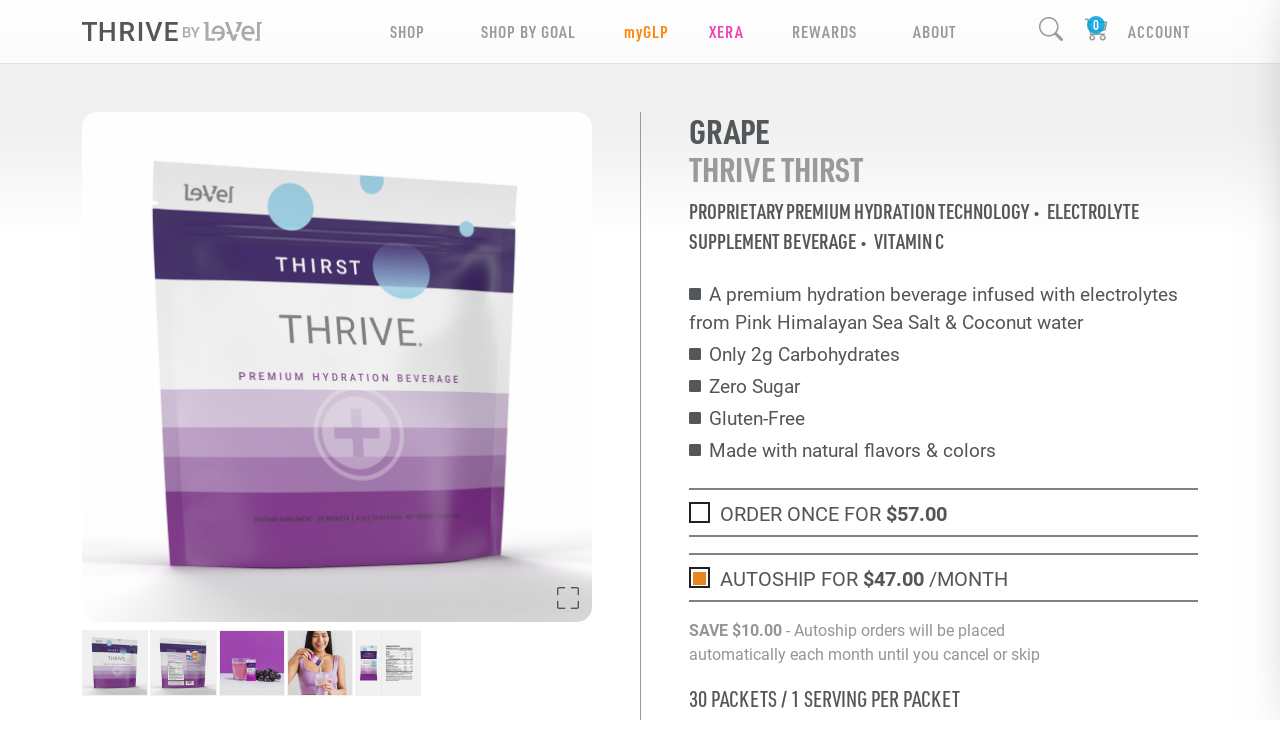

--- FILE ---
content_type: text/javascript; charset=UTF-8
request_url: https://jewelsdiver.le-vel.com/js/site.js?v=OrnJzWlyzeIflzOyRTUmUtMWAzw_JB4s4H53_FDKiks
body_size: 49515
content:
function lvlFilterTable(){let r=document.getElementById("myInput"),u=r.value.toUpperCase(),f=document.getElementById("myTable"),n=f.getElementsByTagName("tr"),t,i;for(let r=0;r<n.length;r++)t=n[r].getElementsByTagName("td")[0],t&&(i=t.textContent||t.innerText,n[r].style.display=i.toUpperCase().indexOf(u)>-1?"":"none")}function ajax(n,t,i,r,u,f){let o="POST",s,h,c;typeof t=="string"?o=t:(t.type!==undefined&&(o=t.type),t.contentType!==undefined&&(s=t.contentType),t.dataType!==undefined&&(h=t.dataType),t.processData!==undefined&&(c=t.processData));let e={type:o,url:n,data:i};return s!==undefined&&(e.contentType=s),h!==undefined&&(e.dataType=h),c!==undefined&&(e.processData=c),$.ajax(e).done(function(n,t,i){r&&r(n,t,i)}).fail(function(n,t,i){if(n.status==401){window.location="/login";return}u&&u(n,t,i)}).always(function(n){f&&f(n)})}function clearNoSubmit(){$("[data-submit='no-submit']").attr("name","").attr("form","no-form")}function getModelFromForm(n,t){Array.isArray(n)||(n=[n]);let i=t?t:{};for(let t in n){let r=$(n[t])[0];$(r).find("input[type=checkbox]").removeAttr("value");let u=$(r).find("input[type=checkbox]:checked").attr("value","true"),f=new FormData(r);for(const[n,t]of f){let r=$("[name='"+n+"'][data-submit='no-submit']");r.length||(i[n]=t.trim())}u.each(function(){let n=$(this).attr("id");n&&(n=n.replace("_","."),i[n]&&(i[n]=!0))})}return i}function stripFormFieldParents(n,t){for(let i in n){let r=i.split(".");r.length!=1&&(r=r[r.length-1],n[r]=n[i],t!==!1&&delete n[i])}return n}function queryStringToObject(n){return[...new URLSearchParams(n.split("?")[1])].reduce((n,[t,i])=>(n[t]=i,n),{})}function loadTemplate(n){return $($(n).html())}function getUrlVars(){let t=[],n,i=window.location.href.slice(window.location.href.indexOf("?")+1).split("&");for(let r=0;r<i.length;r++)n=i[r].split("="),t.push(n[0]),t[n[0]]=n[1];return t}function setCustomFieldError(n,t){let i=$("[name='"+n+"']");return $(`span[data-valmsg-for="${n}"]`).removeClass("field-validation-valid").addClass("field-validation-error").empty().append($(`<span id="${n}-error">${t}</span>`)),i}function clearCustomFieldError(n){let t=$("[name='"+n+"']");$(`span[data-valmsg-for="${n}"]`).addClass("field-validation-valid").removeClass("field-validation-error").empty()}function updateCountryFields(n){const t=(n,t)=>{n.find("label").text(t),n.find("select, input").attr("placeholder",t)};switch(n){case"CA":t($(".address-state"),"Province");t($(".address-city","City"));t($(".address-postalcode"),"Postal Code");break;case"GB":t($(".address-state"),"Locality");t($(".address-city","Post Town"));t($(".address-postalcode"),"Postcode");break;case"AU":case"NZ":t($(".address-state"),"Province");t($(".address-city","City"));t($(".address-postalcode"),"Postal Code");break;case"US":default:t($(".address-state"),"State");t($(".address-city","City"));t($(".address-postalcode"),"Zip")}}function changeReferrerDisplay(n){$("#RegistrationMethod").val($("#RegistrationMethodSelection input:checked").attr("data-method"));$(".fap div[data-display='rep-forms']").attr("class","").addClass(n);n=="known"?$(".promoter-button").addClass("set"):n=="named"?($(".promoter-button").addClass("set"),$("#Referrer").val($("#ReplicatedReferrer").val()),LV.Registration.showForm()):n=="auto"}function wireFap(){$(document).on("change",'.fap input[name="ConfirmRetailer"]',function(){let n=$(this).attr("data-value");$(".fap div[data-display='rep-forms']").removeClass("has-rep");$(".fap #RegistrationMethod").val($(this).attr("data-method"));changeReferrerDisplay(n)});LV.UI.repSearch=function(){let n=$(this).closest("[data-role='rep-search']"),t=n.find("#RepNameSearch");if(!t.valid())return!1;let i=disableButton(n.find("button")),r={name:$("#RepNameSearch").val(),zip:$("#RepZipSearch").val()};ajax("/user/searchreps/","POST",r,n=>{let t=$("#repSearchResults"),i=$("#repSearchResults .search-result").first().find("button");t.replaceWith($(n).clone());i.length&&!i.isInViewport()&&safeScrollTo(t.offset().top,"slow")},()=>{$("#repSearchResults").html("<h5 class='alert alert-danger'>Something has gone wrong while we were trying to find you a Promoter.  Please try again.<\/h5>")},()=>{enableButton(i)})};LV.UI.noRepSearch=function(){let n=$(this).closest("[data-role='no-rep-search']"),t=n.find("#NoRepSearchZip");if(!t.valid())return!1;let i=$("[data-function='select-country']").attr("data-value")||$("#ShippingAddress_Country").val(),r=disableButton(n.find("button")),u={zip:t.val(),country:i};ajax("/user/SearchRepsByPostal/","POST",u,n=>{let t=$("#repSearchResults"),i=$("#repSearchResults .search-result").first().find("button");t.replaceWith($(n).clone());i.length&&!i.isInViewport()&&safeScrollTo(t.offset().top,"slow")},()=>{$("#repSearchResults").html("<h5 class='alert alert-danger'>Something has gone wrong while we were trying to find you a Promoter.  Please try again.<\/h5>")},()=>{enableButton(r)})};LV.UI.noRepAuto=function(){disableButton(this);let n=$("[data-function='select-country']").attr("data-value");ajax("/user/AutoAssignRep/","POST",{country:n},n=>{LV.Registration.setPromoter(n.displayName,n.userName)},()=>{$("#repSearchResults").html("<h5 class='alert alert-danger'>Something has gone wrong while we were trying to find you a Promoter.  Please try again.<\/h5>")},()=>{enableButton(this)})};$(document).on("click","[data-function='switch-to-searched-promoter']",function(){LV.Registration.setPromoter($(this).attr("data-display-name"),$(this).attr("data-user-name"))})}function wireAutoship(){function n(n){let t=n.parents(".editing"),i=t.find(".edit-btn");enableButton(i);t.removeClass("editing")}if($("[data-role='autoship-entry']").length){$("[data-function='delete-autoship']").off("mouseheld").on("mouseheld",function(){let n=$(this).attr("data-id"),t=$("[data-role='autoship-entry'][data-order='"+n+"']"),i=$(this).attr("data-cart-type");ajax("/cart/DeleteRecurringOrder","post",{id:n,cartType:i},function(n){n.canceledEdit&&$(".nav-item.cart-item").removeClass("editing");$(t).fadeOut();LV.Messaging.alert("Autoship deleted","info","center",1e3)})});LV.UI.toggleAutoship=function(n){let t=n.asId,i=n.cartType,r=n.version,u=n.manageText,f=$("[data-role='autoship-entry'][data-order='"+t+"']");$(this).text(u);ajax("/user/toggleAutoship","post",{asId:t,cartType:i,version:r},n=>{n.success&&($(this).parent().removeClass("unpause").addClass("manage"),LV.Messaging.alert("Autoship enabled!","info","center",1e3))},LV.__err)};LV.UI.autoshipEditShipping=function(){disableButton(this);let n=$(this).closest("[data-id]"),t=n.find("[data-role='edit']"),i=LV.AddressBook.getAddressObject(n.find(".address"));ajax("/user/getAddressBook","post",{selectMode:!0,address:i},function(i){n.addClass("editing");let r=$(i.view).clone();t.empty().append(r)},LV.__err)};LV.UI.cancelAsEditBilling=function(){n($(this),"billing")};LV.UI.cancelAsEditShipping=function(){n($(this),"shipping")};LV.UI.autoshipSaveShipping=function(t){let r=$(this).closest("[data-id]"),u=r.attr("data-id"),i=$(this).closest("form");if(i.valid()){disableButton(this);let f=getModelFromForm(i[0]);f.orderId=u;f.cartType=t.cartType;ajax("/user/UpdateAutoshipShipping","post",f,function(t){let u=r.find("[data-role='address-label-display']");u.empty().append($(t.addressView).clone());n(i,"shipping");t.message&&LV.Messaging.alert(t.message,"success","center",1e3)},LV.__err,()=>{enableButton(this)})}};LV.UI.autoshipSaveBilling=function(t){let i=$(this).parents("form"),f=LV.PaymentManager.validate(),r=getModelFromForm(i),u=t.payment;console.info(r);i.valid()&&(r["PaymentManager.PaymentManagerSelection"]!="new"||f)&&(disableButton(this),LV.PaymentManager.isUsingExternalPaymentPage(r)?(console.info("Launching external",u,r),LV.PaymentManager.launchExternal(r,u,function(n){console.info(n);n.success?window.location=n.approvalUrl:(console.info("In error"),LV.Messaging.error(n.message))},LV.__err,()=>{enableButton(this)})):ajax("/orders/UpdateAutoshipBilling","POST",r,function(t){if(t.success){let u=i.parents(".edit-area").find("[data-role='billing-label-display']"),r=i.closest(".autoship-display");u.empty().append($(t.view).clone());n(i,"billing");t.message&&LV.Messaging.success(t.message);r.find(".requires-revision-message").remove();r.find(".unpause").removeAttr("disabled").removeClass("disabled")}else LV.Messaging.error(t.message)},LV.__err,()=>{enableButton(this)},i))};LV.UI.toggleAutoshipCredits=function(n){disableButton(this);let t=n.asId;ajax("/user/ToggleAutoshipRewards","POST",{asId:t},n=>{n.success?(LV.Messaging.success(n.message,"right",1e3),$(this).toggleClass("btn-danger btn-success enabled")):LV.Messaging.error(n.message)},LV.__err,()=>{enableButton(this)})};LV.UI.autoshipEditBilling=function(n){disableButton(this);let t=$(n.iframe?n.iframe:this).closest("[data-id]"),i=t.find("[data-role='edit']");ajax("/orders/getASBillingUpdate","GET",{recId:parseInt(n.recId),rectype:n.recType},function(n){t.addClass("editing");let r=$(n.view).clone();i.empty();i.append(r)},LV.__err,()=>{enableButton(this)})};let t=0;$("[data-role='autoship-entry']").each(function(){let n=$(this).attr("data-order"),i=$(this).attr("data-cart-type");setTimeout(()=>{ajax("/user/getAutoshipDetails","POST",{orderId:n,cartType:i},n=>{let t=$(this).find("[data-role='autoship-details-display']");t.append($(n.view))},window.LV.__err)},t+=100)});LV.UI.asSchedulerDayChange=function(n){function e(n){if(n){r=[];let f=moment();n.add(-1,"months").diff(f)<0&&n.add(1,"months");for(let i=0;i<=12;i++)t.find(".date"+i+" .td-date").text(n.toDate().toLocaleDateString(u,{weekday:"long",year:"numeric",month:"long",day:"numeric"})),t.find(".date"+i+" input[type=hidden]").val(n.format("L")),r.push(moment(new Date(n))),n.add(1,"months");let i;for(let n=0;n<12;n++)i||t.find("input[name='MonthOptions["+n+"].Active']:checked").val()==="False"||(i=r[n].toDate());if(i)t.find("#nextShip").text(i.toLocaleDateString(u)),t.find("#nextRunDate").val(i.toLocaleDateString("en-US"));else{let n=r[r.length-1].toDate();t.find("#nextShip").text(n.toLocaleDateString(u));t.find("#nextRunDate").val(n.toLocaleDateString("en-US"))}}}let t=$(this).closest(".scheduler"),f=new Date(n.earliestDate),i=new Date(f.getTime()),u="en-US",r;i.setDate($(this).val());i<f&&i.setMonth(i.getMonth()+1);e(moment(i))};LV.UI.subScheduleChangeDay=function(){let n=$(this);scheduler=n.closest(".scheduler");options=scheduler.find(".skip-dates .option");day=n.val();firstDay=$(n.find("option")[0]).val();useAlt=parseInt(day)!==1;options.each(function(){let n=$(this),t=n.attr("data-invalid")==="True";n.find(".td-date").text(n.attr(useAlt?"data-alternate-display-date":"data-display-date"));n.find(".td-delivery").text(n.attr(useAlt?"data-alternate-delivery-date":"data-delivery-date"));n.find(".run-date").val(n.attr(useAlt?"data-alternate-run-date":"data-run-date"));n.find(".delivery-date").val(n.attr(useAlt?"data-alternate-date":"data-date"));t&&day==1?(n.find("input[type=radio][value=False]").trigger("click"),n.find("input[type=radio]").prop("disabled","true"),n.hide()):(n.find("input[type=radio]").removeProp("disabled").removeAttr("disabled"),n.show())})};LV.UI.manageAutoship=function(n){let t=n.cartType,i=n.asId,r=n.zip,u=n.runDay;display=$(this).closest(".autoship-display");area=display.find(".edit-area");nextAS=display.find("[data-display='next-autoship-date']").attr("data-next-as");disableButton(this);ajax("/user/GetAutoshipScheduler","POST",{asId:i,nextAS,cartType:t,zip:r,runDay:u},function(n){let t=area.find("[data-role='autoship-scheduler']"),i=$(n.view).clone();t.empty().append(i);display.addClass("scheduling")},window.LV.__err,()=>{enableButton(this)})};LV.UI.asSchedulerSubmit=function(n,t){t.preventDefault();let i=$(this).closest("form"),r=$(this).closest(".autoship-display"),u=getModelFromForm(i);disableButton(this);let f=i.find("input[type=radio][disabled]");return u[f.attr("name")]=f.is(":selected")?"True":"False",ajax(i.attr("action"),"POST",u,function(n){let i=r.find("[data-display='next-autoship-date']"),t=0,f=null,e="";for(;;){let n=r.find(".date"+t);if(!n.length)break;if(n.find("#active"+t).prop("checked")==!0){f=n.find(".td-date").text();e=n.find(".td-date").text();break}t++}i.text(e);i.attr("data-next-as",f);n.success?($(".btn.manage").attr("data-lv-param-run-day",u.RunDay),LV.Messaging.alert(n.message,"success","center",1e3),LV.UI.closeScheduler({display:r})):LV.Messaging.alert(n.message,"danger","center")},window.LV.__err,()=>{enableButton(this)}),!1};LV.UI.closeScheduler=function(n){let t=n.display??$(this).closest(".autoship-display");t.find(".edit-area [data-role='autoship-scheduler']").empty();t.removeClass("scheduling")};LV.UI.editAutoshipItems=function(n){let t=n.asId,i=n.cartType,r=n.version;disableButton(this);ajax("/cart/editAutoship","POST",{asId:t,cartType:i,version:r},function(n){n.showCart&&window.sessionStorage.setItem("show-cart",!0);window.location=n.redirect},LV.__err)}}}function wireTooltips(){let n=$('[data-bs-toggle="tooltip"]');n.tooltip();n.off("show.bs.tooltip");n.on("show.bs.tooltip",function(){let n=$(this);setTimeout(()=>{n.tooltip("hide")},2e3)})}function getPostalInfo(n,t,i,r){ajax("/user/getPostalInfo","GET",{zip:n},t,i,r)}function wireAddressForms(){const t="[data-field-country]",r="[data-field-city]",n="[data-field-state]",i="[data-field-zip]";(()=>{function u(t){let r=t.siblings(n).find("select"),u=t.siblings(n).find("input");country=t.find("select");ajax("/user/getStates","POST",{country:country.val()},n=>{r.empty();updateCountryFields(country.val());for(let t in n.states){let i=n.states[t];if(!i.disabled){let n=$("<option value='"+i.value+"'>"+i.text+"<\/option>");r.append(n)}}if(r.data("lv-country",country.val()),u.data("lv-country",country.val()),r.data("no-disable")||(r.prop("disabled",country.val()=="US"),u.prop("disabled",country.val()!="US")),country.val()=="US"){let n=t.siblings(i).find("input").val();f(n,t.parents("[data-form]",country.val()))}},window.LV.__err)}function f(i,u,f){if(i){u=u?u:$(this).parents("[data-form]");f=f?f:u.find(t+" select").val();let e=$(u).find(n);if(!e.length)return;if(f=="US"){getPostalInfo(i,t=>{console.info("In here",t),t.postalCode!=null&&(u.find(r+" input").val(t.postalCode.primaryCity),u.find(n).find(" select, input").val(t.postalCode.state),$(this).val(t.postalCode.postalCode))},t);function t(){$(n).attr("data-fail-open",1);e.find("select").removeProp("disabled");e.find("input").removeProp("disabled");e.find("select").removeAttr("disabled");e.find("input").removeAttr("disabled")}}}}$(document).off("change",t).on("change",t,function(){u($(this))});$(document).off("change",i+" input").on("change",i+" input",function(){let n=$(this).parents("[data-form]");f($(this).val(),n,n.find(t+" select").val())});$(t).each(function(){let t=$(this).siblings(n);if(t.length){let i=$(this).find("select").val()=="US"&&!t.attr("data-fail-open");setTimeout(()=>{t.find("select").data("lv-country")!=$(this).find("select").val()&&u($(this))},4e3);t.find("select").data("no-disable")||(t.find("select").prop("disabled",i),t.find("input").prop("disabled",!i))}})})()}function wireProfile(){$("[data-role=profile]").length&&(LV.UI.SaveProfile=function(){let n=$("[data-form=profile]"),i=$("[data-form=notifications]"),t=getModelFromForm([n,i]);stripFormFieldParents(t);n.valid()&&(disableButton(this),ajax("/user/updateProfile","POST",t,function(n){n.success?LV.Messaging.alert(n.message,"success","right",1e3):LV.Messaging.alert(n.message,"danger")},window.LV.__err,()=>{enableButton(this)}))})}function getQueryParameter(n){const t=new URLSearchParams(window.location.search);return t.get(n)}function wireDateFields(){$("[data-lv-ui-datepicker] input, input[data-lv-ui-datepicker]").each(function(){$(this).datepicker({format:"mmddyyyy",date:new Date($(this).val()).toISOString().split("T")[0],showOtherMonths:!0,selectOtherMonths:!0})})}function CountdownTimer(n,t){this.targetTime=0;this.size={xs:20,sm:20,md:20,lg:20,xl:20};this.element=n;this.template=$("<div class='countdown'><div class='countdown-number'><div class='val'><\/div><div class='label'><\/div><\/div><svg><circle r='18' cx='20' cy='20'><\/circle><circle class='timer' r='18' cx='20' cy='20'><\/circle><\/svg><\/div>");this.timerInterval;let i,u=getResponsiveBreakpoint(),r=this;t&&(this.targetTime=t.time?t.time:this.targetTime,t.size&&(isNaN(t.size)?Array.isArray(t.size)?(t.length>0&&(this.size.xs=t.size[0]),t.length>1&&(this.size.sm=t.size[1]),t.length>2&&(this.size.md=t.size[2]),t.length>3&&(this.size.lg=t.size[3]),t.length>4&&(this.size.xl=t.size[4])):(t.size.xs&&(this.size.xs=t.size.xs),t.size.sm&&(this.size.sm=t.size.sm),t.size.md&&(this.size.md=t.size.md),t.size.lg&&(this.size.lg=t.size.lg),t.size.xl&&(this.size.xl=t.size.xl)):(this.size.xs=t.size,this.size.sm=t.size,this.size.md=t.size,this.size.lg=t.size,this.size.xl=t.size)),this.displaySize=this.size[u],this.lastTime=(new Date).getTime());$(window).on("resize",function(){let n=getResponsiveBreakpoint();n!=u&&(r.displaySize=r.size[n],r.updateDisplay());u=n});this.getSizedDisplay=function(){let n=this.template.clone();return i=this.displaySize/20,n.css("width",40*i+"px").css("height",40*i+"px").find("circle").attr("r",18*i).attr("cx",20*i).attr("cy",20*i).css("stroke-dasharray",113*i+"px"),n.find("svg").attr("width",40*i).attr("height",40*i),n};this.updateDisplay=function(){let t=$(n).find(".countdown-1"),i=$(n).find(".countdown-2"),r=$(n).find(".countdown-3"),u=$(n).find(".countdown-4");if(t.length>0){this.firstDisplay=this.getSizedDisplay();t.html(this.firstDisplay);this.firstDisplayCountdown=this.firstDisplay.find(".timer");let n=this.firstDisplay.find(".countdown-number");this.firstDisplayText=n.find(".val")}i.length>0&&(this.secondDisplay=this.getSizedDisplay(),i.html(this.secondDisplay),this.secondDisplayCountdown=this.secondDisplay.find(".timer"),text=this.secondDisplay.find(".countdown-number"),this.secondDisplayText=text.find(".val"));r.length>0&&(this.thirdDisplay=this.getSizedDisplay(),r.html(this.thirdDisplay),this.thirdDisplayCountdown=this.thirdDisplay.find(".timer"),text=this.thirdDisplay.find(".countdown-number"),this.thirdDisplayText=text.find(".val"));u.length>0&&(this.fourthDisplay=this.getSizedDisplay(),u.html(this.fourthDisplay),this.fourthDisplayCountdown=this.fourthDisplay.find(".timer"),text=this.fourthDisplay.find(".countdown-number"),this.fourthDisplayText=text.find(".val"));this.updateTimers()};this.updateTimers=function(){let s=(new Date).getTime(),a=s-this.lastTime;this.lastTime=s;this.targetTime>0&&(this.targetTime-=a);let r=Math.floor(this.targetTime/864e5),t=this.targetTime-r*864e5,u=Math.floor(t/36e5);t=t-u*36e5;let f=Math.floor(t/6e4);t=t-f*6e4;let h=Math.floor(t/1e3);u<0&&(r=0,u=0,f=0,h=0);let c={label:"days",val:r,u:7},e={label:"hours",val:u,u:24},o={label:"minutes",val:f,u:60},l={label:"seconds",val:h,u:60},n=[e,o,l];this.fourthDisplay?n=[c,e,o,l]:r>0&&(n=[c,e,o]);this.firstDisplay&&(this.firstDisplayCountdown.css("stroke-dashoffset",113*i-113*i*(n[0].val/n[0].u)+"px"),text=this.firstDisplay.find(".countdown-number .label").text(n[0].label),this.firstDisplayText.text(n[0].val));this.secondDisplay&&(this.secondDisplayCountdown.css("stroke-dashoffset",113*i-113*i*(n[1].val/n[1].u)+"px"),text=this.secondDisplay.find(".countdown-number .label").text(n[1].label),this.secondDisplayText.text(n[1].val));this.thirdDisplay&&(this.thirdDisplayCountdown.css("stroke-dashoffset",113*i-113*i*(n[2].val/n[2].u)+"px"),text=this.thirdDisplay.find(".countdown-number .label").text(n[2].label),this.thirdDisplayText.text(n[2].val));this.fourthDisplay&&(this.fourthDisplayCountdown.css("stroke-dashoffset",113*i-113*i*(n[3].val/n[3].u)+"px"),text=this.fourthDisplay.find(".countdown-number .label").text(n[3].label),this.fourthDisplayText.text(n[3].val))};this.updateDisplay();this.timerInterval=setInterval(function(){r.targetTime-1e3>0&&r.updateTimers()},1e3)}function getResponsiveBreakpoint(){let t={xs:"d-none",sm:"d-sm-none",md:"d-md-none",lg:"d-lg-none",xl:"d-xl-none"},i="",n=$("<div>");n.appendTo($("body"));for(let r=Object.keys(t).length-1;r>=0;r--)if(i=Object.keys(t)[r],n.addClass(t[i]),n.is(":hidden"))break;return n.remove(),i}if(window.LV||(window.LV={}),window.LV.__err||(window.LV.__defaultErrorMessage="Looks like something went wrong. <span class='no-wrap'>Please try again later.<\/span>",window.LV.__err=function(n,t,i){console.error(n,t,i);LV.Messaging&&LV.Messaging.alert(n.message?n.message:LV.__defaultErrorMessage,"danger")}),window.LV.__silenterr||(window.LV.__silenterr=function(n,t,i){console.error(n,t,i)}),jQuery.loadScript=function(n,t){jQuery.ajax({url:n,dataType:"script",success:t,"async":!0})},$(".embed-youtube").length){let n=document.createElement("script");n.src="https://www.youtube.com/iframe_api";let t=document.getElementsByTagName("script")[0];t.parentNode.insertBefore(n,t);let i,r=$(".embed-youtube").find("[data-role='video']").attr("id");var onYouTubeIframeAPIReady=()=>{i=new YT.Player(r,{height:"390",width:"640",videoId:$(".embed-youtube").data("video"),playerVars:{playsinline:1,rel:0,showinfo:0,ecver:2},events:{onReady:u,onStateChange:f}})};function u(n){let t=$(".embed-youtube");t.on("click",function(){let t=$(".embed-youtube iframe, .embed-youtube object, .embed-youtube embed");t.css("visibility","visible");n.target.playVideo()})}function f(n){if(n.data==0){let n=$(".embed-youtube iframe, .embed-youtube object, .embed-youtube embed");n.css("visibility","hidden")}}function e(){i.stopVideo()}}$(".embed-vimeo").length&&$(function(){let n=$(".embed-vimeo");n.on("click",function(){let n=$(".embed-vimeo iframe, .embed-vimeo object, .embed-vimeo embed");n.css("visibility","visible");let t=new Vimeo.Player(n[0]);t.play();t.on("ended",function(n){n=$(".embed-vimeo iframe, .embed-vimeo object, .embed-vimeo embed");n.css("visibility","hidden")})})});$(".click-for-more-reviews").length&&$(function(){var t=$(".mobile-hidden"),n=$(".click-for-more-reviews");n.on("click",function(){t.removeClass("mobile-hidden");n.addClass("d-none")})});$(window).on("load",function(){function t(n){var t=$(n).find("[data-bs-toggle='collapse']");if(t.length>0)t[0].classList.contains("collapsed")&&t.click();else{const f=25;let i=0,t=n.getBoundingClientRect().top+window.scrollY;const e=document.getElementById("NavHeader").offsetHeight;let r=e;const u=setInterval(()=>{t=n.getBoundingClientRect().top+window.scrollY,window.scrollTo({top:t-r,behavior:"smooth"}),t-r-window.pageYOffset<5?clearInterval(u):(i++,i>=f&&(clearInterval(u),console.warn("Target element not found after maximum attempts.")))},500)}}$(".look-ahead-container").each(function(){let n=$(this).position().top;if($(window).width()<576)$(this).on("click",function(){});$(this).addClass("sticky")});const n=getQueryParameter("linkto");if(n){let i=document.getElementById(n.toLowerCase());i?t(i):(i=document.getElementById("section-"+n.toLowerCase()),i&&t(i))}});LV.logout=function(){window.location="/logout"};$(function(){function o(n){let i=$(n),t=i.find(".scroller"),r="25000";typeof i.data("duration")!="undefined"&&(r=i.data("duration"));let u=!1;typeof i.data("direction")!="undefined"&&i.data("direction").toLowerCase()==="right"&&(u=!0,t.css("left","-700px"));let f=setInterval(function(){let n={draggingThreshold:10,sx:0,x:0,tm:0,canDrag:!1,dragging:!1},e=!0,o=t.find("img");if(o.each(function(n,t){if(!(t.complete&&t.naturalHeight>0)){e=!1;return}}),e){while(t[0].scrollWidth<=i.width())t.append(t.children().clone());let e=t[0].scrollWidth-i.width();function o(){u?t.animate({left:e},{duration:r*e/t[0].scrollWidth,easing:"linear",progress:function(){let n=t.children().last();if(t.position().left>n.width()-700){let i=n.width()+(n.innerWidth()-n.width());t.stop();n.remove();t.prepend(n);t.css("left",t.position().left-i);o()}}}):t.animate({left:-e},{duration:r*e/t[0].scrollWidth,easing:"linear",progress:function(){let n=t.children().first();if(n.offset().left<-n.width()){let i=n.width()+(n.innerWidth()-n.width());t.stop();n.remove();t.append(n);t.css("left",t.position().left+i);o()}}})}t.on("touchstart",function(){t.stop()});t.on("touchend",function(){let t=40;if(n.canDrag){n.canDrag=!1;let i=n.tm-n.x;n.tm>0&&(i<-1*t?(s(i),console.log("scroll left")):i>t&&(s(i),console.log("scroll right")))}o()});function s(n){var r,i;let u=t.children().last();console.log(n);r=parseFloat(t.css("left"));console.log(r);i=r+n;console.log("newLeftValue:"+i);i>0&&(u.remove(),t.prepend(u));t.animate({left:i},{})}t[0].addEventListener("touchstart",function(t){n.x=t.touches[0].clientX;n.sx=n.x;n.canDrag=!0;n.dragging=!1},{passive:!0});t[0].addEventListener("mousedown",function(t){n.x=t.clientX;n.sx=n.x;n.canDrag=!0;n.dragging=!1},{passive:!0});t.on("mousemove",function(t){if(n.canDrag){let i=t.clientX-n.x;n.x=t.clientX;slider[0].scroll({left:slider[0].scrollLeft-i,behavior:"instant"});(n.x>n.sx+n.draggingThreshold||n.x<n.sx-n.draggingThreshold)&&(n.dragging=!0);let r=getClosestSlide()}});t[0].addEventListener("touchmove",function(t){n.tm=t.touches[0].clientX},{passive:!0});t.click(function(t){n.dragging&&t.preventDefault()});$(document).on("mouseup",function(){setTimeout(function(){n.canDrag=!1},20)});o();clearInterval(f)}},100)}function c(n){const t=document.querySelectorAll("video");t.forEach(t=>{t===n||t.paused||t.pause()})}function l(){const n=document.querySelectorAll("video");n.forEach(n=>{n.addEventListener("play",function(){c(this)})})}document.querySelectorAll("[data-read-more]").forEach(n=>{n.addEventListener("click",function(n){n.preventDefault();const t=document.getElementById("collapseText"),i=bootstrap.Collapse.getOrCreateInstance(t,{toggle:!1,scroll:!1});i.toggle();n.target.id==="ReadMoreShow"&&$("#ReadMoreShow").addClass("d-none");t.addEventListener("hidden.bs.collapse",()=>{$("#ReadMoreShow").removeClass("d-none")})})});document.querySelectorAll('[data-bs-toggle="collapse"]').forEach(n=>{n.addEventListener("click",function(){const n=this.querySelector("i");n!=null&&(this.getAttribute("aria-expanded")==="true"?n.classList.contains("bi-chevron-compact-down")||n.classList.contains("bi-chevron-down"):n.classList.contains("bi-chevron-compact-up")||n.classList.contains("bi-chevron-up"))})});$(document).on("ajaxComplete",function(n,t){LV.UI.__redirect()||(t.getResponseHeader("force-logout")&&LV.logout(),$("form").each(function(){$.data($(this)[0],"validator",!1)}),$.validator.unobtrusive.parse("form"),LV.AddressBook&&LV.AddressBook.init(),LV.UI.__lvAjax(),$("[data-lv-disable]").lvDisable(),$("[phone-number] input").lvIntlPhoneInput(),$("[data-lv-autorun]").each(LV.UI.__lvAutorun),$(".custom-button.select").lvCustomDropdown(),LV.PaymentManager&&LV.PaymentManager.init(),wireTooltips(),wireAddressForms(),wireDateFields())});$('a[data-bs-toggle="dropdown"], .navbar-toggler').on("click",function(){$(this)[0].id==="shop-by-goal-nav-item"?$("#site-nav").toggleClass("full-height"):$("#site-nav").removeClass("full-height")});let e=document.querySelectorAll(".dropdown-submenu .dropdown-toggle");if(e.forEach(n=>{n.addEventListener("click",function(n){n.preventDefault();n.stopPropagation();$(this).parent().toggleClass("show")})}),wireTooltips(),$("[data-onload-lity]").each(function(){let n=$(this).attr("data-onload-lity");n&&lity(n)}),$('[data-role="le-vel-image-scroller"]').each(function(){function n(t){let i="-1944px";typeof t.data("background-position")!="undefined"&&(i=t.data("background-position"));let r="25000";typeof t.data("speed")!="undefined"&&(r=t.data("speed"));t.css("background-image","url("+t.data("background")+")");t.animate({"background-position":i},r,"linear",function(){t.css("background-position","");n(t)})}n($(this));$(this).click(function(){$(this).stop()})}),$('[data-role="le-vel-auto-scroll-page"]').length){let i,n=1;const r=5;function u(){i=setInterval(()=>{window.scrollBy(0,r*n);const t=window.innerHeight+window.scrollY+10>=document.body.offsetHeight,i=window.scrollY<=10;t&&n===1?n=-1:i&&n===-1&&(n=1)},30)}function t(){clearInterval(i)}window.addEventListener("load",u);window.addEventListener("mousedown",t);window.addEventListener("keydown",t);window.addEventListener("wheel",t);window.addEventListener("touchstart",t)}$("[data-lv-autsoscroll-content]").each(function(){function i(){r=setInterval(()=>{n.scrollBy({top:f*t,left:0,behaviour:"smooth"});const i=n.offsetHeight+n.scrollTop+10>=n.scrollHeight,r=n.scrollTop<=10;n.offsetHeight!=0&&n.scrollHeight-n.offsetHeight>40&&(i&&t===1?t=-1:r&&t===-1&&(t=1))},30)}function u(){$(this).removeClass("fadein");clearInterval(r)}let r,t=1;const f=1;let n=$(this)[0];i();n.addEventListener("touchstart",u);n.addEventListener("mousedown",u);n.addEventListener("touchend",i);n.addEventListener("mouseup",i)});$("[data-lv-fadein]").each(function(){function t(){$(this).removeClass("fadein")}function i(){$(this).addClass("fadein")}let n=$(this)[0];n.addEventListener("touchstart",t);n.addEventListener("mousedown",t);n.addEventListener("touchend",i);n.addEventListener("mouseup",i)});$(()=>{function u(n){return setInterval(()=>{n.scrollLeft()>=i.width()*4&&n.scrollLeft(n.scrollLeft()-i.width()*4),n.scrollLeft(n.scrollLeft()+1)},15)}let n=$("#WhatsNew .scroller"),i=$(n.find(".scroll-content .image-container")[0]),f=$(n.find(".content")[1]),r=u(n),t;n.each(function(){this.addEventListener("touchstart",function(n){$(".touch-label").html("touch start");n.stopPropagation();clearInterval(r);clearTimeout(t)},{passive:!0});this.addEventListener("touchend",function(i){$(".touch-label").html("touch end");i.stopPropagation();t=setTimeout(function(){r=u(n);t=null},2e3)},{passive:!0})})});$('[data-role="le-vel-multi-image-scroller"]').each(function(){$(this).is(":visible")&&o($(this))}),function(){function r(){o&&(e=o.offsetHeight);t=document.querySelectorAll("#NavHeader")[0].offsetHeight-1;n=i.offsetHeight;i.setAttribute("style","top:"+t+"px");for(let i=0;i<u.length;i++){let r=u[i].parentNode.querySelectorAll('[data-role="lv-anchor-nav-headline"]'),f=0;if(r){let n=getComputedStyle(r[0]);f=parseFloat(n.marginTop)}u[i].setAttribute("style","top:-"+(n+f+t-2)+"px")}$(".horizontal.look-ahead-container").each(function(){var i=t+n;$(this).css("top",i-1);$(this).addClass("sticky")});l()}function l(){if(window.matchMedia("(max-width: 768px)").matches){$("#ProductAccordion").off("show.bs.collapse").on("show.bs.collapse",function(){$("#QuickMenu").collapse("hide")});$("#MenuAccordion").off("shown.bs.collapse").on("shown.bs.collapse",function(){r()});$("#MenuAccordion").off("hidden.bs.collapse").on("hidden.bs.collapse",function(){r()})}else $("#QuickMenu").addClass("show"),$("#MenuAccordion").off("shown.bs.collapse"),$("#ProductAccordion").off("show.bs.collapse"),$("#QuickMenu").hasClass("show")||$("#QuickMenu").collapse("show")}function s(n,t){let i;return function(){const r=this,u=arguments;clearTimeout(i);i=setTimeout(()=>n.apply(r,u),t)}}var u,f;let i=document.querySelector('[data-role="lv-anchor-nav"]');if(i){var n=0,e=100,o=document.querySelector(i.getAttribute("data-lv-banner-selector")),t=document.querySelectorAll("#NavHeader")[0].offsetHeight;let h=document.querySelectorAll('div[id^="section"]'),c=i.querySelectorAll(".nav-link");u=document.querySelectorAll('[data-role="lv-anchor-nav-achor"]');f=function(){var t="";Array.prototype.forEach.call(h,function(i){let r=document.querySelectorAll("#"+i.id+' [data-role="lv-anchor-nav-headline"]'),u=0;if(r.length>0){let n=getComputedStyle(r[0]);u=r[0].offsetHeight+parseFloat(n.marginTop)}var f=i.offsetTop-n-u;window.scrollY>=f-n&&window.scrollY>e-2&&(t=i.dataset.lvLinkSection?i.dataset.lvLinkSection:i.getAttribute("id"))});Array.prototype.forEach.call(c,function(n){n.classList.remove("active");n.setAttribute("aria-current","false");var i=$('[data-lv-link-section="'+t+'"]').find(".product-grid.show");n.getAttribute("data-lv-anchor-section")===t&&i.length>0&&(n.classList.add("active"),n.setAttribute("aria-current","page"))})};document.querySelectorAll('a[href^="#"]').forEach(function(n){n.addEventListener("click",function(t){var u,r,i,f;(t.preventDefault(),u=this.getAttribute("href"),u!=="#")&&(r=document.querySelector(u),i=$(r).find("[data-bs-toggle='collapse']"),$(n).data("lv-open-section")!=undefined&&(f=document.querySelector($(n).data("lv-open-section")),i=$(f).find("[data-bs-toggle='collapse']")),i.length>0&&i[0].classList.contains("collapsed")&&i.click(),r&&(i.length>0||window.scrollTo({top:r.offsetTop,behavior:"smooth"})))})});window.addEventListener("scroll",s(f,100));window.addEventListener("resize",s(r,100));r();f();$("#ProductAccordion").on("shown.bs.collapse",function(i){var r=i.target.offsetTop-t-n-$(".horizontal.look-ahead-container").outerHeight(!0);i.target.id=="collapse-upgrade-packs"&&(r-=$(".horizontal.look-ahead-container").outerHeight(!0));safeScrollTo(r,"fast")});$("#ProductAccordion").on("hidden.bs.collapse",function(){if($(".product-grid.horizontal.show").length<1){var i=$("#ProductAccordion")[0].offsetTop-t-n;safeScrollTo(i,"fast")}});$(window).on("load",function(){r()})}}();$(document).on("click","[data-function='toggle-high-contrast']",function(){let n=$(this).prop("checked");ajax("/Accessibility/ToggleHighContrast","POST",{highContrast:n},function(){$("#styles-high-contrast").prop("disabled",n?"":"disabled")},function(n){console.error(n)})});$(".variety-icon-img").on("mouseenter",function(){let n=$(this);$("#variety-label").html(n.data("label"))});$(".variety-icon-img").on("mouseleave",function(){let n=$(".active .variety-icon-img");$("#variety-label").html("");$("#variety-label").html(n.data("label"))});$(".variety-icon .active").length<1?$(".order-area").length>0&&($($(".variety-icon")[0]).find(".w-100").addClass("active"),$("#variety-label").html($(".active .variety-icon-img").data("label"))):$("#variety-label").html($(".active .variety-icon-img").data("label"));$('[data-role="le-vel-zoom"]').each(function(){let n=$(this).attr("data-zoom-magnify");n||(n=1);initalizeProductZoom($(this),{magnify:n})});$('[data-role="le-vel-countdown-timer"]').each(function(){let n=$(this),t=n.attr("data-target-date-time"),i=new CountdownTimer(n,{time:t,size:{xs:n.attr("data-xs-size")||54,sm:n.attr("data-sm-size")||72,md:n.attr("data-md-size")||72,lg:n.attr("data-lg-size")||72,xl:n.attr("data-xl-size")||72}})});$(document).on("click","[data-function='set-language']",function(n){n.preventDefault();let t=$(this).attr("data-language");t&&ajax("/accessibility/setlanguage/"+t,"POST",{},function(){window.location.reload()})});$(".search-site").on("click",function(n){n.preventDefault();$(".search-input-mask").toggle();$(".search-input").toggle();$('.search-input input[name="query"]').val("").focus()});$(".search-input-mask").on("click",function(){$(".search-input-mask").toggle();$(".search-input").toggle()});LV.UI.siteSearch=function(){let n=$(this).find('input[name="query"]').val();return n?!0:!1};$(".incrementor").lvIncrementor();$(".cart-link em[data-cart-count]").length==0&&LV.Cart.updateCountDisplay();let n=!1;LV.UI.showProductPreview=function(t,i){if(i.preventDefault(),!n){let r=t.product,u=t.url;if(r){n=!0;let t=$(this).attr("data-hide-add")=="true"?!0:!1,i=("/products/preview/"+r).replace("//","/");ajax(i,"POST",{hideAddToCart:t},function(n){let t=window.location.href,r=t.substring(0,t.indexOf("/products"))+"/products"+u,i=$("#modals");i.find(".preview-modal").remove();i.append($(n));$("modal-backdrop show").remove();$(".preview-modal").data("last-url",t);$('.preview-modal [data-role="le-vel-zoom"]').each(function(){let n=$(this).attr("data-zoom-magnify");n||(n=1);initalizeProductZoom($(this),{magnify:n})});$(".preview-modal").modal("show");LV.Cart&&LV.Cart.hide();$(".incrementor").lvIncrementor();$("[data-function='close-modal']").on("click",function(){$(".preview-modal").modal("hide")})},LV.__err,()=>{n=!1})}else console.error("No product specified for preview")}};$(document).on("hidden.bs.modal",".preview-modal",function(){let n=$(this).data("last-url");n&&window.history.replaceState({},"",n)});LV.UI.rollDown=function(){$(this).toggleClass("roll-down");window.sessionStorage.setItem("tab-promo-rolldown",$(this).hasClass("roll-down"))};LV.UI.handleEmailSignup=function(){let n=$(this).closest("form"),t=this;n.valid()&&(disableButton(t),ajax("/user/BetaOptIn","POST",getModelFromForm(n),function(n){LV.Modal.hide();LV.Messaging.success(n.message)},LV.__err,()=>{enableButton(t)}))};LV.UI.betaOptIn=function(){ajax("/user/BetaOptIn","POST",{},function(n){LV.Messaging.success(n.message)})};LV.UI.addPromoCode=function(n){let t=$(this).parents("[data-role='promo-entry']"),i=t.find("button"),r=t.find("input"),u=n.context;if(r){disableButton(i,"Applying...");let f=n.promoCode?n.promoCode:r.val().trim();f?LV.Cart.applyPromoCode(f,u,()=>{},undefined,()=>{t.addClass("promo-applied"),r.val(""),enableButton(i)}):enableButton(i)}};$(document).on("click","[data-function='remove-promo']",function(n){let t=$(this).attr("data-promo"),i=n.disableButton(this);LV.Cart.removePromoCode(t,undefined,undefined,()=>{enableButton(this)})});LV.UI.setToTimezone=function(){window.Intl&&$(this).val(Intl.DateTimeFormat().resolvedOptions().timeZone)};LV.UI.clearField=function(){$(this).val&&$(this).val("")};LV.UI.formatPhone=function(n){let t=n.phone||$(this).text().trim();$(this).text(formatPhone(t))};$("button[type=submit][data-protect]").click(function(){let n=$(this).closest("form");n.valid()&&(enableButton($(this),!1),n.submit())});LV.UI.reorder=function(n){let t=n.order,i=n.autoship&&n.autoship.toLowerCase()!="false";disableButton(this);ajax("/cart/reorder","POST",{orderId:t,autoship:i},function(){window.location="/checkout/cart"},LV.__err,()=>{enableButton(this)})};$(document).on("click","[data-function='cancel-order']",function(){let n=$(this).attr("data-order");disableButton(this);ajax("/cart/cancelorder","post",{orderId:n},function(t){t.success?($(`.invoice[data-order-id='${n}'] div[data-role='order-status']`).text(t.orderStatus),$(`.invoice[data-order-id='${n}'] button[data-prompt='#cancel-prompt']`).remove(),LV.Messaging.alert(t.message,"success","center",1e3)):LV.Messaging.alert(t.message,"danger","center")},window.LV.__err,function(){LV.Messaging.closePrompt()})});LV.UI.getRevisePayment=function(n,t){t&&t.preventDefault();let i=$(this);disableButton(i);let r=n.orderId;ajax("/orders/GetRevisePayment","GET",{orderId:r,showInvoiceDetails:!0},function(n){let t=LV.Modal.setModalContent(n.view);LV.Modal.show();LV.PaymentManager.init(t)},LV.__err,()=>{enableButton(i)})};LV.UI.revisePayment=function(n){let i=$(this).parents("form"),u=LV.PaymentManager.validate(),t=getModelFromForm(i),r=n.payment;console.info(n);i.valid()&&(t["PaymentManager.PaymentManagerSelection"]!="new"||u)&&(disableButton(this),LV.PaymentManager.isUsingExternalPaymentPage(t)?(console.info("Launching external",r,t),LV.PaymentManager.launchExternal(t,r,function(n){console.info(n);n.success?window.location=n.approvalUrl:(console.info("In error"),LV.Messaging.error(n.message))},LV.__err,()=>{enableButton(this)})):ajax("/orders/RevisePayment","POST",t,n=>{n.success?(LV.Modal.hide(),location.reload()):LV.Messaging.error(n.message)},LV._err,()=>{enableButton(this)},i))};$(document).on("click","[data-function='share-page']",function(n){n.preventDefault();let t=window.location.href;navigator.clipboard.writeText(t);LV.Messaging.success("Link Copied!","right")});LV.UI.tabOnActive=function(n){n=$(n);let t=n.attr("data-lv-tab-active-function"),r=n.data("lv-tab-active-loaded"),i=$(n.attr("href"));if(!r&&t){let r=t.split(" "),u=0,f=0;for(let t in r){let e=LV.UI[r[t]];i.addClass("ajax-disabled");e?e(()=>{f++},()=>{u++,u==r.length&&f==0&&n.data("lv-tab-active-loaded","1"),i.removeClass("ajax-disabled")}):console.error("tab load func not found: "+r[t])}}};LV.UI.tabLoadAddressBook=function(n,t){let i=$("[data-role='address-book']");i.length?LV.AddressBook.loadControl(!1,null,function(n){let t=$(n.view).clone();i.empty().append(t)},n?n:window.LV.__err,t):console.error("no data-role='address-book' defined, will not load.")};LV.UI.tabLoadPaymentManager=function(n,t){let i=$("[data-role='payment-manager']");i.length?LV.PaymentManager.loadControl(!1,null,!1,function(n){let t=$(n.view).clone();i.empty().append(t);LV.PaymentManager.init(t)},n?n:window.LV.__err,t):console.error("no data-role='payment-manager' defined, will not load.")};LV.UI.requestSamples=function(n,t){t.preventDefault();let i=$(this).closest("form"),r=getModelFromForm(i);i.valid()&&(disableButton(this),ajax("/orders/RequestSamples","POST",r,function(n){n.success?(Cookies.set("success",n.message),window.location="/thrivesamples/yoursample?requestId="+n.requestId):LV.Messaging.error(n.message)},LV.__err,()=>{enableButton(this)}))};LV.UI.linkTagTeamPartner=function(){let n=$("#tag-team-partner").val();disableButton(this);ajax("/user/LinkTagTeamPromoPartner","POST",{partnerId:n},function(n){let t=$(n.view).clone();LV.Modal.setModalContent(t);LV.Modal.show(" transparent ")},LV.__err,()=>{enableButton(this)})};LV.UI.switchToPromoter=function(){let n=$(".fap #Referrer");n.valid()&&LV.Registration.setPromoter(null,n.val())};$(document).on("click","[data-function='send-invitation']",function(n){n.preventDefault();let t=$(this).parents("form");if(t.valid()){disableButton(this);let n=getModelFromForm(t);ajax("/user/sendInvitation","POST",n,function(n){if(n.success)if(LV.Modal.isModalContent(t))LV.Messaging.success(n.message),LV.Modal.hide();else{Cookies.set("success",n.message);window.location="/account/credits";return}else LV.Messaging.error(n.message,!0)},LV.__err,()=>{enableButton(this)})}});$(document).on("click","[data-function='send-credit-invitation']",function(n){n.preventDefault();let t=$(this).parents("form");if(t.valid()){disableButton(this);let n=getModelFromForm(t);ajax("/user/sendCreditInvitation","POST",n,function(n){if(n.success)if(LV.Modal.isModalContent(t))LV.Messaging.success(n.message),LV.Modal.hide();else{Cookies.set("success",n.message);window.location="/account/credits";return}else LV.Messaging.error(n.message,!0)},LV.__err,()=>{enableButton(this)})}});LV.UI.transferCreditsToCustomer=function(){let t=$(this).closest("form"),n=this;t.valid()&&(disableButton(n),ajax("/user/transferCreditsToCustomer","POST",getModelFromForm(t),function(t){t.success?location.reload():(enableButton(n),LV.Messaging.error(t.message,!0))},function(t,i,r){enableButton(n);LV.__err(t,i,r)}))};LV.UI.setPollAnswer=function(){let n=$(this),t=n.closest("form"),i=t.find(".option.active").length;if(n.hasClass("active"))n.removeClass("active");else if(i<2)n.addClass("active");else{let n=t.find(".emph").addClass("show");setTimeout(()=>{n.removeClass("show")},500)}console.info(t)};LV.UI.savePoll=function(n,t){t.preventDefault();disableButton(this);let i=$(this).closest("form"),r=i.find(".option.active");if(r.length==2){let n=[$(r[0]).text(),$(r[1]).text()];ajax("/events/savePollInput","POST",{selections:n},function(n){n.success?(i.remove(),$(".thank-you").removeClass("d-none")):i.find(".error").text(n.msg).removeClass("d-none")},LV.__err,()=>{enableButton(this)})}else i.find(".error").removeClass("d-none")};LV.UI.showImageOptions=function(n,t){t.preventDefault();console.info(n);let i=$($(this).attr("data-lv-params")),r=i.find(".main-image"),u=i.find(".full-screen-product-image");console.info(i);console.info(r.attr("src"),r);u.addClass("d-flex").removeClass("d-none");u.find(".preview").attr("src",r.attr("src"))};LV.UI.hideImageOptions=function(n,t){t.preventDefault();$(n.target).addClass("d-none")};LV.UI.hideIfNot=function(n){let t=LV.UI[n.func];if(typeof t!="function"){console.error(n.func,"is not a function");return}t(n)&&$(this).hide()};LV.UI.canWriteToClipboard=function(){return navigator.permissions.query({name:"clipboard-write"}).then(n=>{if(n.state=="granted"||n.state=="prompt")return!0}),!1};LV.UI.copyImageToClipboard=function(n,t){t.preventDefault();let u=$(n.image),i=$(this).parents(".image-controls"),r=document.createElement("canvas");r.width=u[0].naturalWidth;r.height=u[0].naturalHeight;let f=r.getContext("2d");f.drawImage(u[0],0,0);r.toBlob(function(n){navigator.clipboard.write([new ClipboardItem({"image/png":n})]);i.length>0&&(i.attr("data-message","Image has been copied"),i.addClass("show"),setTimeout(()=>{i.removeClass("show")},500))},"image/png")};LV.UI.copyImageLinkToClipboard=function(n,t){t.preventDefault();let i=$(n.image).attr("src"),r=$(this).parents(".image-controls");i.startsWith("http://")||i.startsWith("https://")||(i="https://"+i.replace(/^\/+/,""));navigator.clipboard.writeText(i);r.length>0&&(r.attr("data-message","Image link has been copied"),r.addClass("show"),setTimeout(()=>{r.removeClass("show")},500))};LV.UI.submitElevateVote=function(n,t){t.preventDefault();let r=$(this),i=r.parents("form"),f=i.find("textarea, input[type=text]"),u=!0;if(f.each((n,t)=>{$(t).val()||(u=!1)}),u){disableButton(r);let n=i.find("#SurveyId").val(),t=i.find("#UserId").val(),u=i.find("#SurveyRequestId").val();LV.Surveys.getAnswers(i,(f,e,o)=>{LV.Surveys.submit(n,u,e,f,o,t,function(n){n.success&&i.parents(".vote-area").addClass("voted").find(".survey").remove()},LV.__err,()=>{enableButton(r)})})}else{r.find("img").addClass("tilt-shake");setTimeout(()=>{r.find("img").removeClass("tilt-shake")},500);let n=i.find("input[type=text], textarea");n.each(function(n,t){let i=$(t);i.val()||i.parent().addClass("required")})}};$(document).on("click","[data-lv-copy-text]",function(n){n.preventDefault();let i=$(this).attr("data-lv-copy-text"),t=$(this).attr("data-lv-copy-text-message");navigator.clipboard.writeText(i);t&&LV.Messaging.success(t,"right",1e3)});$("button[data-function='cancel-as-edit']").on("mouseheld",function(){disableButton(this);ajax("/cart/cancelautoshipedit","POST",{},function(){var n="/products/thrive?linkto=experience-packs";LV.IsRep&&(n="/products/thrive?linkto=upgrade-packs");window.location=n},LV.__err)});$(document).on("click",".user-country-select .select .options a",function(n){n.preventDefault();let t=$(this),i=t.attr("data-value");ajax("/user/setCountry","GET",{country:i},function(n){console.info(n);location.reload()})});wireFap();wireAutoship();wireProfile();wireDateFields();wireAddressForms(!0);let r=window.location.hash.substring(1),s=$("#NavHeader"),u=$(".anchor-link-container"),f=$(".horizontal.look-ahead-container"),t=s.outerHeight();if(r){let n=$("#"+r);n.length>0&&(u.length>0&&(t+=u.outerHeight()),f.length>0&&(t+=f.outerHeight()),setTimeout(()=>{window.scrollTo(0,n.offset().top-t)},100))}Cookies.get("success")&&(LV.Messaging.success(Cookies.get("success")),Cookies.remove("success"));let h=window.sessionStorage.getItem("show-cart");h&&(window.sessionStorage.removeItem("show-cart"),LV.Cart.show());l();LV.UI.toggleClassByCheck=function(n){if(n.target){let t=$(this).is(":checked");n.invert&&(t=!t);$(n.target).toggleClass(n.class,t)}};LV.UI.proxyTab=function(n,t){t.preventDefault();$(".nav-tabs a[href='"+n.target+"']").tab("show")};LV.UI.setField=function(n){console.info("Set field",n);let t=$(n.field);t?t.val(n.value):console.error("field ",n.field," not found.")};LV.UI.refreshOrderTotalDisplays=function(){let n=$(this).html();$("[data-lv-role='cart-total-display']").html(n)};LV.UI.payBalance=function(n){console.info(n);let i=$(this).parents("form"),r=LV.PaymentManager.validate(),t=getModelFromForm(i),u=n.payment;console.info(i.valid(),t["PaymentManager.PaymentManagerSelection"]!="new"||r);console.info(t);i.valid()&&(t["PaymentManager.PaymentManagerSelection"]!="new"||r)&&(disableButton(this),LV.PaymentManager.isUsingExternalPaymentPage(t)?LV.PaymentManager.launchExternal(t,u,function(n){n.success?window.location=n.approvalUrl:LV.Messaging.error(n.message)},LV.__err,()=>{enableButton(this)}):i[0].submit())};LV.UI.elevateExpandPreview=function(n,t){t.preventDefault();$(n.target).removeClass(n.class);$(t.target).addClass("d-none");$("#"+n.toggle).addClass(n.toggle)};LV.UI.elevateCollapsePreview=function(n,t){t.preventDefault();$(n.target).addClass(n.class);$(".show-more").removeClass("d-none");$("#"+n.toggle).removeClass(n.toggle)};LV.UI.toggleClass=function(n){console.log($(this));n.target===null||$(n.target).toggleClass(n.class)};LV.UI.showVariety=function(n){let t=$(`.product-container[data-sku="${n.sku}"] [data-lv-product]`).first().clone(),i=$(this).closest(".product-container.variety-display"),r=i.find("[data-lv-product]"),u=t.find("img"),f=0;console.info(r.find(".variety-dot"));i.find(".variety-dot").removeClass("active");$(this).addClass("active");u.each((n,i)=>{let e=new Image;e.onload=function(){f++;f==u.length&&r.empty().append(t)};e.src=$(i).attr("src")})};LV.UI.fadeVarietyCircles=function(n,t){t.preventDefault();let u=$(this).closest(".product-container.variety-display").find(".variety-dot"),r=$(this).closest(".product-container.variety-display").find(".variety-group-container");i=0;animationInterval=setInterval(()=>{let n=u[i];if(!n){clearInterval(animationInterval);return}$(n).addClass("fade-animation");$(r).addClass("select-animation");setTimeout(()=>{$(n).removeClass("fade-animation"),$(r).removeClass("select-animation")},2e3);i++},250)};LV.UI.markCompanyUpdateAsRead=function(n){$("li.company-update-"+n.messageId).addClass("read");ajax("/user/MarkUpdateAsViewed","POST",n)};LV.UI.onUpdatesLoaded=function(n){if(n.wrapper){let t=$(n.wrapper),i=t.find("li.update.unread");t.attr("data-count",i.length);i.length==0&&t.find(".collapse").addClass("collapsed").removeClass("show")}};LV.UI.deleteSharedCart=function(){let n=getAttrParams(this);ajax("/user/DeleteSharedCarts","POST",{cartId:n.id},function(t){t.success?($(`[data-shared-cart-id="${n.id}"`).remove(),LV.Messaging.success("Cart Deleted.","right")):LV.Messaging.error(t.message)},LV.__err)}})

--- FILE ---
content_type: text/javascript; charset=UTF-8
request_url: https://jewelsdiver.le-vel.com/js/controls.js?v=CqW6WP2nYTade5EwCXeSftXBfRwfXKWRIPQ4xH89inM
body_size: 70022
content:
function safeScrollTo(n,t,i,r){let u=$(document),e=$("html,body").animate({scrollTop:n},t,i,()=>{u.off("mousewheel gesturechange",f),r&&r()}),f=()=>{e.stop(),u.off("mousewheel gesturechange",f)};u.on("mousewheel gesturechange",f)}function initalizeProductZoom(n,t){function o(n){let t=new Image;t.onload=function(){i.trigger("zoom.destroy");i.zoom({touch:!1,on:"mouseover",magnify:n?n:e,onZoomIn:function(){r.addClass("hide")},onZoomOut:function(){r.removeClass("hide")}});i.on("click",n=>{n.preventDefault()})};t.src=r.attr("src")}let i=n.find(".zoom-image"),s=i.find(".full"),r=i.find(".preview"),f=n.find(".thumb"),u="selected",e=1;t&&t.magnify&&(e=t.magnify);i.on("click",function(){});f.on("click",function(){let n=$(this).find("img");if(!$(this).hasClass(u)){f.removeClass(u);r.attr("src",n.attr("src")).attr("alt",n.attr("alt")).attr("title",n.attr("title"));s.attr("src",n.attr("src")).attr("alt",n.attr("alt")).attr("title",n.attr("title"));$(".download-image a").attr("href","/media/imagedownload?url="+n.attr("data-dl-url"));$(this).addClass(u);let t=n.attr("data-zoom-magnify");o(t)}});o(r.attr("data-zoom-magnify"))}function enableButton(n,t,i){if(n=$(n),n.length&&n[0].tagName){const r="data-ds-o-text";t===undefined&&(t=!0);let f=$(n).prop("tagName").toUpperCase(),u=n.attr("data-lv-disabled-area");return i||(i=t?n.attr("data-enabled-text"):n.attr("data-lv-disabled-text")),u&&(u=n.parents(u),u.toggleClass("ajax-disabled",!t)),f==="A"||f==="DIV"||f==="SPAN"?(n.toggleClass("disabled",!t),n.toggleClass("disabled",!t),i?(n.data(r)||n.data(r,n.text()),n.text(i)):n.data(r)&&(n.text(n.data(r)),n.removeData(r))):(n.prop("disabled",!t),n.toggleClass("disabled",!t),i?(n.data(r)||n.data(r,n.html()),n.html(i)):n.data(r)&&(n.html(n.data(r)),n.removeData(r))),n.attr("aria-disabled",!t),n}}function disableButton(n,t){return enableButton(n,!1,t)}function getAttrParams(n,t){return t||(t={}),$(n).each(function(){for(let n of this.attributes)if(n.name.indexOf("data-lv-param-")>=0){let r=n.name.substring(14),i=r.split("-");for(let n=1;n<i.length;n++)i[n]=i[n][0].toUpperCase()+i[n].slice(1);r=i.join("");t[r]=n.value}}),t}function lvIntlTelInput(n){if(LV.UI.__intlTelInputInit||(LV.UI.__intlTelInputInit=1,window.intlTelInputGlobals.loadUtils("/lib/intl-utils.js")),n){let r=intlTelInput(n,{initialCountry:ShopConfig.LV.User.Country,showSelectedDialCode:!0,formatAsYouType:!0,countrySearch:!1,onlyCountries:ShopConfig.LV.TelephoneSelectionCountires.split(";")}),t=$(n).closest("form"),u=t.find(".iti__selected-dial-code").text(),i=t.find("#PhoneCountryCode");return i.length==0&&(t.append(`<input type="hidden" name="PhoneCountryCode" id="PhoneCountryCode" value="${ShopConfig.LV.User.Country}"/>`),i=t.find("#PhoneCountryCode")),i.val(u),r}}function formatPhone(n){let t=ShopConfig.LV.User.Country=="US"||ShopConfig.LV.User.Country=="CA"?intlTelInputUtils.numberFormat.NATIONAL:intlTelInputUtils.numberFormat.INTERNATIONAL;return intlTelInputUtils||lvIntlTelInput(),console.info(t),intlTelInputUtils.formatNumber(n,null,t)}function sendCustomEvent(n,t,i=null){if(!n||n.length<4){console.log("Please name the event you are trying to send, minimum of 4 characters");return}let f,e={event:n.toString()};f=typeof t=="object"?{...e,...t}:typeof t=="string"||typeof t=="integer"?Object.assign({},e,{value:t}):e;let u={},o,s,r={};if(i!==null&&typeof i!="boolean"){let n=new DOMParser;if(i.checkoutSummary){let e=n.parseFromString(i.checkoutSummary,"text/html"),h=e.querySelectorAll(".products.thrive .product");u.items=[...h].map((n,i)=>{let u={},f=n.querySelector(".name-container"),e=n.querySelector(".price"),h=n.querySelector(".price-retail-as")?!0:!1;return f&&(u.item_name=f.textContent.trim()),e?.dataset?.linePrice&&(s=Math.round(parseFloat(e.dataset.linePrice)*100)/100,u.price=s),n.dataset.quantity&&(o=parseInt(n.dataset.quantity),u.quantity=o),u.item_id=n.dataset.id?n.dataset.id.trim():"UNDEFINED",u.quantity=n.dataset.quantity?parseInt(n.dataset.quantity):1,u.index=i,u.item_brand="THRIVE",u.item_category=h?"AUTOSHIP":"ONE-TIME",u.item_id==t?.sku&&(r.id=u.item_id,r.price=u.price??0,r.quantity=u.quantity??1),u},[]);let f=e.querySelector(".products.myfresh .myfresh-box");if(f){let n={item_name:f.querySelector(".pack-name .title").textContent.indexOf("14-meal")?"14-MEAL PACK":"8-MEAL PACK",item_id:f.dataset.sku,quantity:1,index:h.length,price:Math.round(parseFloat(f.dataset.price)*100)/100,item_brand:"MYFRESH"},i=e.querySelectorAll(".products.myfresh .product");n.item_category=i[0]&&i[0].querySelector(".price-retail-as")?"AUTOSHIP":"ONE-TIME";let o=[];[...i].forEach(n=>{let t=n.dataset.id?n.dataset.id.trim():"UNDEFINED",i=n.dataset.quantity?parseInt(n.dataset.quantity):1;o.push(t+":"+i)});o.sort();n.item_category2=o.join("|");n.item_id==t?.sku&&(r.id=n.item_id,r.price=n.price??0,r.quantity=n.quantity??1);u.items.push(n)}}if(i.totalsSummary){let t=n.parseFromString(i.totalsSummary,"text/html"),r=t.querySelector(".totals-summary > .total .in-cart .currency"),f=t.querySelector(".totals-summary > .total .in-checkout .currency");u.currency="USD";u.value=r?.textContent?Math.round(parseFloat(r.textContent.replace(/[^0-9.]+/g,""))*100)/100:0}}u.value||i!==!0||window.localStorage.getItem("cart")&&(u=JSON.parse(window.localStorage.getItem("cart")));window.ShopInfo=window.ShopInfo||{};window.ShopInfo.Ecommerce=u;window.localStorage&&window.localStorage.setItem("cart",JSON.stringify(u));window.dataLayer=window.dataLayer||[];u.value&&(window.dataLayer.push({ecommerce:null}),f={...f,...{ecommerce:u}});r.id&&(f.last_product_added_id=r.id);r.price&&(f.last_product_added_price=r.price);r.quantity&&(f.last_product_added_quantity=r.quantity);window.dataLayer.push(f)}window.LV||(window.LV={});jQuery.event.special.touchstart={setup:function(n,t,i){this.addEventListener("touchstart",i,{passive:!0})}};(()=>{let n=$.validator.methods.range;$.validator.methods.range=function(t,i,r){return i.type==="checkbox"?i.checked:n.call(this,t,i,r)}})();(()=>{$.validator.unobtrusive.adapters.add("requiredif",["dependentproperty","desiredvalue"],function(n){n.rules.requiredif=n.params;n.messages.requiredif=n.message}),$.validator.methods.requiredif=function(n,t,i){let r=i.desiredvalue;r=(r==null?"":r).toString();let f=$("input[id$='"+i.dependentproperty+"']").attr("type"),u={};if(f=="checkbox"||f=="radio"){let n=$("input[id$='"+i.dependentproperty+"']:checked");u=n.val()}else u=$("#"+i.dependentproperty).val();return $.trim(r).toLowerCase()==$.trim(u).toLocaleLowerCase()?$.validator.methods.required.call(this,n,t,i):!0}})();$.validator.addMethod("dateinfuture",function(n){return Date.parse(n)>Date.now()});$.validator.unobtrusive.adapters.addBool("dateinfuture"),function(n){"use strict";function r(r,u,f){this.element=r;this.newType=u;this.settings=n.extend({},i,f);this._defaults=i;this._name=t;this.init()}let t="changeElementType",i={keepEvents:!0};n.extend(r.prototype,{init:function(){if(this.element.tagName===this.newType.toUpperCase())return this.element;let r={};n.each(this.element.attributes,function(n,t){r[t.nodeName]=t.nodeValue});let t;this.settings.keepEvents&&(t=n.extend(!0,{},n._data(this.element,"events")));let i=n("<"+this.newType+"/>",r).append(n(this.element).contents());return n(this.element).replaceWith(i),typeof t!="undefined"&&n.each(t,function(t,r){n.each(r,function(n,r){i.bind(t,r)})}),i}});n.fn[t]=function(i,u){return this.each(function(){n.data(this,"plugin_"+t)||n.data(this,"plugin_"+t,new r(this,i,u))})}}(jQuery,window,document);$.fn.isInViewport=function(){try{let n=$(this).offset().top,i=n+$(this).outerHeight(),t=$(window).scrollTop(),r=t+$(window).height();return i>t&&n<r}catch(n){return console.error(n),!1}},function(n){function t(t){console.info("start trigger");let i=n(this),u=i.attr("data-input-duration");u||(u=r.time);n("body").get(0).style.setProperty("--mouseheld-duration",u+"ms");i.find(".bg").addClass("down").css("width","100%");i.data("mouseheld_timeout",setTimeout(function(){i.trigger("mouseheld")},t.data))}function i(){let t=n(this);clearTimeout(t.data("mouseheld_timeout"));t.find(".bg").removeClass("down").css("width","0%")}let r=n.event.special.mouseheld={setup:function(u){let f=n(this);if(!n(this).data("mouseheld-setup")){n(this).data("mouseheld-setup","1");n(this).addClass("mouseheld-control");let o=f.html(),e=f.attr("data-input-duration");if(e||(e=r.time),!n(o).hasClass("content")){let t=n(`<span class='content'>${o}</span>`),i=n("<div class='bg'><\/div>");f.empty().append(i).append(t)}f.on("mousedown touchstart",+u||e,t);f.on("mouseleave mouseup touchend",i)}},teardown:function(){console.info("Tearing down");let r=n(this);r.off("mousedown touchstart",t);r.off("mouseleave mouseup touchend",i)},time:650}}(jQuery);$(document).on("click","[data-class-toggle]",function(n){let t=$($(this).attr("data-class-toggle-target"));if(t.length>0){let i=$(this).attr("data-class-toggle");t.toggleClass(i);$(this).attr("aria-expanded")&&$(this).attr("aria-expanded",t.hasClass(i));n.preventDefault()}});$(document).on("click","[data-role='toggle-sku']",function(n){let t=$($(this).attr("data-target"));if(t.length>0){let i=$(n.target),r=i.attr("data-sku"),u=$(this).attr("data-target-attr")||"data-sku";t.attr(u,r)}});$(document).on("change","[data-role='quantity']",function(n){let t=$(n.target),i=$(t.attr("data-target"));if(i.length>0){let n=$(t).attr("data-target-attr")||"data-quantity",r=t.attr("data-value");i.attr(n,r)}});(function(n){n.fn.lvIntlPhoneInput=function(){const t="intlPhoneInit";this.each(function(){if(!n(this).prop(t)){n(this).removeAttr("placeholder");n(this).addClass("iti");let u=lvIntlTelInput(this);n(this).on("countrychange",function(){let t=n(this).parents(".iti"),r=t.find(".iti__flag-container").outerWidth();t.find("label").css("left",r+"px");t.find("input, select").css("padding-left",r+12+"px");i.text(i.attr("data-label")+"("+n(this).attr("placeholder")+")");let u=n(this).closest("form").find("#PhoneCountryCode");u.length>0&&u.val(t.find(".iti__selected-dial-code").text())});let r=n(this).parent(".iti").addClass("form-floating"),i=r.parent().find("label");i.attr("data-label",i.text());i&&r.append(i);n(this).on("change, keyup",function(){i.text(i.attr("data-label")+"("+n(this).attr("placeholder")+")")});n(this).prop(t,"1")}})}})(jQuery),function(n){n.fn.lvCarousel=function(){let t={draggingThreshold:10,sx:0,x:0,tm:0,canDrag:!1,dragging:!1};return this.each(function(){function o(n){e&&(e.stop(),e=null);e=i.animate({scrollLeft:n},200,"swing",function(){e=null})}function g(){f.find("li.active + li").length>0?f.find("li.active + li").click():f.find("li:first-of-type").click()}function l(t){let r=n(u[t]).outerWidth();return{sleft:parseInt(i[0].scrollLeft),outerWidth:r,left:parseInt(t*r)}}function nt(){for(let n=0;n<u.length;n++){let t=l(n);if(t.left<=t.sleft&&t.left+t.outerWidth>t.sleft)return n}}function v(){n("video").each(function(){n(this)[0].pause()});for(let t=0;t<u.length;t++){let i=l(t);if(i.left<=i.sleft&&parseInt(i.left+i.outerWidth)>i.sleft&&t<u.length){o(n(u[t+1]).position().left+i.sleft);p(t+1);return}}}function y(){n("video").each(function(){n(this)[0].pause()});for(let t=0;t<u.length;t++){let i=l(t);if(i.left<=i.sleft&&i.left+i.outerWidth>i.sleft){t==0&&(t=1);o(n(u[t-1]).position().left+i.sleft);p(t-1);return}}}function p(n){let t=r.find(".carousel-indicators li[data-slide-to='"+n+"']");t.is(":visible")&&(r.find(".carousel-indicators li").removeClass("active"),t.addClass("active"))}function tt(){const t=Math.max(document.documentElement.clientWidth,window.innerWidth||0);let n="show";return t>=576&&(n+=" show-sm"),t>=768&&(n+=" show-md"),t>=992&&(n+=" show-lg"),t>=1200&&(n+=" show-xl"),t>=1400&&(n+=" show-xxl"),n}function w(){const n=Math.max(document.documentElement.clientWidth,window.innerWidth||0);return n<=576?"xs":n<=768?"sm":n<=992?"md":n<=1200?"lg":n<=1400?"xl":"xxl"}function b(){return Math.max(document.documentElement.clientWidth,window.innerWidth||0)}function it(){let t=r[0].className.split(" ").filter(n=>~n.indexOf("show-")),n=d.split(" ");for(let t=0;t<n.length;t++)n[t]=n[t]+"-"+u.length;let e=t.filter(t=>n.indexOf(t)!==-1);e.length>0&&r.addClass("exact-count");let f=t.filter(n=>~n.indexOf("show-"+w()));if(typeof f[0]!="undefined"){let n=f[0].replace("show-"+w()+"-","");u.length<n?i.addClass("center"):i.removeClass("center")}}const k=new ResizeObserver(()=>{it()});let r=n(this),s=r.find(".next-slide"),h=r.find(".prev-slide"),i=r.find(".slides"),u=r.find(".slide"),d=tt(),f=r.find(".carousel-indicators"),c=0;if(r.addClass("lv-carousel"),k.observe(r[0]),r.data("autoScroll")){var a=5e3;r.data("autoSpeed")&&(a=r.data("autoSpeed"));c=setInterval(g,a)}if(f.length>0)for(let t=0;t<u.length;t++){let s=document.createElement("LI");t===0&&s.setAttribute("class","active");s.setAttribute("data-slide-to",t);f.append(s);n(s).on("click",function(t){t.originalEvent&&t.originalEvent.isTrusted?clearInterval(c):t.stopPropagation();let h=i[0].scrollLeft,s=parseInt(n(this).attr("data-slide-to"));r.hasClass("stacked")&&b()>768?document.hidden||(n(u).animate({opacity:0,"z-index":-1},200,"swing",function(){e=null}),n(u[s]).animate({opacity:1,"z-index":1},200,"swing",function(){e=null})):o(n(u[s]).position().left+h);let l=f.find("li").removeClass("active");n(l[s]).addClass("active")})}let e=null;n(this).find("img").on("dragstart",function(){return!1});r.hasClass("stacked")&&b()>768?f.toggleClass("show"):f.toggleClass("show",i[0].scrollWidth>i[0].clientWidth+i[0].scrollLeft);s.toggleClass("show",i[0].scrollWidth>i[0].clientWidth+i[0].scrollLeft);h.toggleClass("show",i[0].scrollLeft>0);i[0].addEventListener("scroll",function(){s.toggleClass("show",i[0].scrollWidth>i[0].clientWidth+i[0].scrollLeft);h.toggleClass("show",i[0].scrollLeft>0)},{passive:!0});i[0].addEventListener("touchstart",function(n){t.x=n.touches[0].clientX;t.sx=t.x;t.canDrag=!0;t.dragging=!1},{passive:!0});i[0].addEventListener("mousedown",function(n){t.x=n.clientX;t.sx=t.x;t.canDrag=!0;t.dragging=!1},{passive:!0});i.on("mousemove",function(n){if(t.canDrag){let r=n.clientX-t.x;t.x=n.clientX;i[0].scroll({left:i[0].scrollLeft-r,behavior:"instant"});(t.x>t.sx+t.draggingThreshold||t.x<t.sx-t.draggingThreshold)&&(t.dragging=!0);let u=nt()}});i[0].addEventListener("touchmove",function(n){t.tm=n.touches[0].clientX},{passive:!0});i.on("touchend",function(){let n=40;if(t.canDrag){t.canDrag=!1;let i=t.tm-t.x;t.tm>0&&(clearInterval(c),i<-1*n?v():i>n&&y())}});u.click(function(n){t.dragging&&n.preventDefault()});n(document).on("mouseup",function(){setTimeout(function(){t.canDrag=!1},20)});s.on("click",function(){v()});h.on("click",function(){y()})}),this}}(jQuery),function(n){n.fn.extend({lvIncrementor:function(t){return t||(t={}),this.each(function(){let h=this,r=n(this),i={};isNaN(i.minValue)&&(i.minValue=Number(r.attr("data-min-value")));isNaN(i.maxValue)&&(i.maxValue=Number(r.attr("data-max-value")));isNaN(i.value)&&(i.value=Number(r.attr("data-value")));isNaN(i.incrementStep)&&(i.incrementStep=Number(r.attr("data-increment-step")));isNaN(i.decrementStep)&&(i.decrementStep=Number(r.attr("data-decrement-step")));isNaN(i.minValue)&&t.minValue&&(i.minValue=t.minValue);isNaN(i.maxValue)&&t.maxValue&&(i.maxValue=t.maxValue);isNaN(i.value)&&t.value&&(i.value=t.value);isNaN(i.incrementStep)&&t.incrementStep&&(i.incrementStep=t.incrementStep);isNaN(i.decrementStep)&&t.decrementStep&&(i.decrementStep=t.decrementStep);let f=Number(isNaN(i.minValue)?0:i.minValue),e=Number(isNaN(i.maxValue)?Number.MAX_SAFE_INTEGER:i.maxValue),l=Number(isNaN(i.incrementStep)?1:i.incrementStep),a=Number(isNaN(i.decrementStep)?1:i.decrementStep),u=f,o=n(this).find("[data-function='increment']"),s=n(this).find("[data-function='decrement']"),c=n(this).find("[data-role='value']");isNaN(t.value)?r.attr("data-value")&&(u=parseInt(r.attr("data-value"))):u=t.value;r.attr("data-min-value",f);r.attr("data-max-value",e);r.attr("data-value",u);o.off("click");o.click(function(){h.increment()});s.off("click");s.click(function(){h.decrement()});this.updateButtonStates=()=>{let t=r.attr("data-min-value"),i=r.attr("data-max-value"),n=r.attr("data-value");s.prop("disabled",n<=t?!0:!1).toggleClass("disabled",n<=t?!0:!1);o.prop("disabled",n>=i?!0:!1).toggleClass("disabled",n>=i?!0:!1)};this.setValue=n=>{let i=u;if(this._setValue(n),typeof t.onChange=="function")t.onChange(r,u,i)};this._setValue=n=>{u=n,e=r.attr("data-max-value"),f=r.attr("data-min-value"),u>e?u=e:u<f&&(u=f),r.attr("data-value",u),c.text(u),c.attr("data-value",u),r.trigger("change"),this.updateButtonStates()};this.increment=()=>{this.setValue(Number(u)+Number(l))};this.decrement=()=>{this.setValue(Number(u)-Number(a))};this._setValue(Number(u));let v=new MutationObserver(()=>{this.updateButtonStates()});v.observe(r[0],{attributes:!0,attributeFilter:["data-value","data-min-value","data-max-value"]})})}})}(jQuery),function(n){n.fn.extend({lvDisable:function(t){t||(t={});let i="data-lv-disable-init";return this.each(function(){let r=n(this).attr("data-lv-disable"),t=n(this);if(!t.prop(i)){if(r==="until-form-change"){disableButton(this,t.text());let n=t.closest("form");n.find("input, select").on("change.data-lv-disable",()=>{enableButton(this),n.find("input, select").off("change.data-lv-disable")})}else if(r==="on-form-submit")t.parents("form").on("submit",function(){n(this).valid()&&disableButton(t)});else if(r==="until-value"){let i=n(n(this).attr("data-disable-target"));i.on("change",function(){enableButton(t,n(this).val())})}t.prop(i,"1")}})}})}(jQuery);LV.__reconstituteState={};LV.reconstitute=function(n,t){let i=LV.__reconstituteState;n.find("select, input").each(function(){let n=$(this).attr("id");n&&(i[n]=$(this).val())});for(let n in i){let r=t.find(`#${n}`),u=i[n];if(r){let n=r.prop("tagName");if(n==="SELECT"){let n=r.find(`option[value='${u}']`);n.length>0?(r.val(u).change(),n.prop("selected",!0).attr("selected","selected")):$(r.find("option")[0]).prop("selected",!0).attr("selected","selected")}else r.val(u)}}let r=t.find("[data-lv-force-default]");return r.each(function(){let n=$(this),t=n.attr("id"),r=$(this).attr("data-lv-force-default");i[t]||r.toLowerCase()=="false"||LV.UI.__forceDefault(n)}),n.replaceWith(t),LV.UI.__lvAjax(),i};LV.UI||(LV.UI={},LV.UI.getWords=n=>{return n.match(/([^\u0000-\u007F]|\w)+/g)});LV.AddressBook||(LV.AddressBook={init:function(n){function t(t){n.find("li.selected").removeClass("selected");let i=t.closest("li"),r=t.closest("div[data-control='address-book']");i.addClass("selected");i.append(r.find(".missing-required-fields"))}LV.AddressBook.enableMouseHeldControls();n=n?n:$("[data-control='address-book']");n.find("input[type=radio][data-lv-ab-select]").off("change").on("change",function(){t($(this))});n.find("input[type=radio][data-lv-ab-select]:checked").each(function(){t($(this))});n.find("[data-function='save-address']").off("click").on("click",function(){return LV.AddressBook.saveAddress($(this).closest("form"))&&$(".new-address.collapse.show").length>0&&(new bootstrap.Collapse($(".new-address")[0],{toggle:!0}),new bootstrap.Collapse($(".add-address-button")[0],{toggle:!0})),!1})},enableMouseHeldControls:function(){$("[data-function='delete-address']").off("mouseheld");$("[data-function='delete-address']").on("mouseheld",function(){let t=$(this).closest("form"),n=t.attr("data-address-id");n&&(disableButton(this),LV.AddressBook.deleteAddress(n,()=>{LV.Messaging.success("Address deleted.","right")},null,()=>{enableButton(this)}))})},saveAddress:function(n,t,i,r){let u=$(n);if(u.valid()){u.find(".address-verified input").val(LV.AddressBook.isVerified(u)?"Verified":"UnableToVerify");let f=u.attr("data-address-id"),e={address:stripFormFieldParents(getModelFromForm(u)),rowNumber:u.attr("data-row"),selectMode:u.attr("data-select")};const n='[data-role="address-row-display"]';ajax("/user/saveAddress","POST",e,function(i){if(f){console.info(i);let t=$(i),r=t.find(n),u=t.attr("data-address-id");$(".address-book .existing-address[data-address-id='"+u+"'").find(n).replaceWith(r);LV.Modal.hide()}else{$(".no-addresses-msg").addClass("d-none");let n=u.closest(".address-book");if(n.length){let t=n.find(".address-list");t.find("li.list-group-item").last().before($(i))}u[0].reset();$("[data-function='cancel-new-address']").trigger("click")}t&&t(i)},i?i:LV.__err,r)}else r&&r()},makeAddressDefault:function(n,t,i,r){let u=$(".existing-address[data-address-id='"+n+"']"),f={addressId:n,rowNumber:u.attr("data-row"),selectMode:u.attr("data-select")};u.length>0?ajax("/user/SetDefaultAddress","POST",f,function(i){$(".existing-address .default-info").removeClass("default");$(".existing-address #IsDefault").val(!1);let r=$(i);$(".address-book .existing-address[data-address-id='"+n+"'").replaceWith(r);t&&t(i)},i?i:LV.__err,r):r&&r()},deleteAddress:function(n,t,i,r){ajax("/user/deleteAddress","POST",{id:n},function(){$(".address-book .existing-address[data-address-id='"+n+"'").remove();LV.Modal.hide();$(".address-list li").length==2&&$(".no-addresses-msg").removeClass("d-none");t&&t()},i?i:LV.__err,r)},getAddressObject:function(n){return n=$(n),n.attr("name")=="AddressBookSelection"&&(n=n.val()=="new"?n.parents(".address-book").find(".new-address .address-form"):n.parent().find(".address")),n.hasClass("address-form")||n.hasClass("cc-form")?{nickname:n.find(".address-nickname input").val(),firstName:n.find(".address-firstname input").val(),lastName:n.find(".address-lastname input").val(),phone:n.find(".address-phone input").val(),street1:n.find(".address-street1 input").val(),street2:n.find(".address-street2 input").val(),city:n.find(".address-city input").val(),state:n.find(".address-state select").val(),country:n.find(".address-country select").val(),postalCode:n.find(".address-postalcode input").val()}:{nickname:n.attr("data-nickname"),firstName:n.attr("data-firstname"),lastName:n.attr("data-lastname"),phone:n.attr("data-phone"),street1:n.attr("data-street1"),street2:n.attr("data-street2"),city:n.attr("data-city"),state:n.attr("data-state"),country:n.attr("data-country"),postalCode:n.attr("data-postalCode")}},setAddress:function(n,t,i){const r="addressy";if(n=$(n),n.find(".address-street1 input").val(t.street1),n.find(".address-street2 input").val(t.street2),n.find(".address-city input").val(t.city),t.state){let i=n.find(".address-state select option");i.each(function(){(this.value==t.state||this.text==t.state||this.text==t.state.substring(3))&&n.find(".address-state select, .address-state input").val(this.value)})}t.country&&n.find(".address-country select").val(t.country);n.find(".address-postalcode input").val(t.postalCode);i&&(n.find(".address-street1 input").data(r,t.street1),n.find(".address-city input").data(r,t.city),n.find(".address-state select").data(r,t.state),t.country&&n.find(".address-country select").data(r,t.country),n.find(".address-postalcode input").data(r,t.postalCode))},getAddressSearch:function(n){return n=$(n),n.hasClass("address-form")||n.hasClass("cc-form")?{street1:n.find(".address-street1 input").val(),country:n.find(".address-country select").val()}:{street1:n.attr("data-street1"),country:n.attr("data-country")}},isVerified:function(n){n=$(n);const t="addressy";let i=n.find(".address-street1 input"),r=n.find(".address-city input"),u=n.find(".address-state select"),f=n.find(".address-country select"),e=n.find(".address-postalcode input");return i.val()==i.data(t)&&r.val()==r.data(t)&&u.val()==u.data(t)&&f.val()==f.data(t)&&e.val()==e.data(t)},loadControl:function(n,t,i,r,u){ajax("/user/getAddressBook","post",{selectMode:n,address:t},i,r,u)}},$(function(){LV.AddressBook.init();LV.UI.saveAddress=function(){};$(document).on("click","[data-function='save-address']",function(){let n=$(this).closest("form");n.valid()&&(enableButton(this,!1),LV.AddressBook.saveAddress(n,()=>{LV.Messaging.success("Address saved.","right")},LV.__err,()=>{enableButton(this)}))});$(document).on("click","[data-function='make-address-default']",function(){let n=$(this).closest("[data-address-id]").attr("data-address-id");disableButton(this);LV.AddressBook.makeAddressDefault(n,null,null,()=>{enableButton(this)})})}));LV.PaymentManager||(LV.PaymentManager={__iframe:undefined,__form:undefined,init:function(n){function t(t){n.find("li.selected").removeClass("selected");let i=t.closest("li"),r=t.closest("div[data-control='payment-manager']");i.addClass("selected");i.append(r.find(".selected-cvv"))}LV.PaymentManager.enableMouseHeldControls();n=n?n:$("[data-control='payment-manager']");n.find("input[type=radio][data-lv-pay-select]").off("change").change(function(){t($(this))});n.find("input[type=radio][data-lv-pay-select]:checked").each(function(){t($(this))}).trigger("click");LV.UI.makeCardDefault=function(n){let t=$(this),i=n.card;return disableButton(t),LV.PaymentManager.makeCardDefault(i,n=>{n.success?(t.parents(".card-list").find(".default-info").removeClass("default"),t.parent(".default-info").addClass("default"),LV.Messaging.alert(n.message,"success","right",1e3)):LV.Messaging.alert(n.message,"danger","center")},LV.__err,function(){enableButton(t)}),!1}},enableMouseHeldControls:function(){$("[data-function='delete-card']").on("mouseheld",function(){let t=$(this).closest("li"),n=t.attr("data-card-id");n&&(disableButton(this),LV.PaymentManager.deleteCard(n))})},onCardSubmit:function(n,t){let i=$("[data-lv-pm-card-submit]").attr("data-lv-pm-card-submit");i?LV.__executeFunction.call(this,i,t):console.warn("PaymentManager.onCardSubmit not implemented")},saveCard:(n,t,i,r,u,f)=>{console.info("saveCard");let s=getModelFromForm(n),e=LV.PaymentManager.validate(),o=getModelFromForm(n);return n.valid()&&e?ajax("/user/addcard/","POST",{card:o,rowNumber:t,selectMode:i},function(t){if(t.success&&t.view){$(".no-cards-msg").addClass("d-none");let i=$("[data-control='payment-manager'] .card-list");t.id&&i.find("li[data-card-id='"+t.id+"']").remove();i.find("li").last().before($(t.view));n[0].reset();$("[data-function='cancel-new-card']")[0].click();LV.Messaging.clear();LV.PaymentManager.enableMouseHeldControls();r&&r(t.view)}else LV.Messaging.error(t.message)},u,f):f&&f(),!1},deleteCard:(n,t,i,r)=>{ajax("/user/deletecard","DELETE",{card:n},function(){$("[data-control='payment-manager'] li[data-card-id='"+n+"']").remove();t&&t()},i,r)},makeCardDefault:(n,t,i,r)=>{ajax("/user/makecarddefault","PATCH",{card:n},function(n){n.success?t&&t(n):i&&i(n)},i,r)},selectMethod:function(n){let i=$(this).closest(".payment-methods"),s=i.closest("form"),r=n.method,u=i.find(".method"),e=s.find(n.button),f=e.parent(),o=r=="Card",t=$("[data-lv-autoship-checkbox]");if(f.find("[data-lv-apm-button]").remove(),u.removeClass("active"),u=i.find(".method[data-lv-param-method="+r+"]").addClass("active"),t.length>0&&(ShopConfig.LV.APM.SupportsAS[r]===!1?(t.prop("checked",!1),disableButton(t),t.parent().addClass("apm-as-unsupported")):(enableButton(t),t.parent().removeClass("apm-as-unsupported"))),$("#country").val(ShopConfig.LV.User.Country),!o){let n=loadTemplate(u.find(".button-template"));console.info(f,n);f.append(n)}e.toggle(o)},isUsingExternalPaymentPage:function(n){return console.info("isusingexternal",n["PaymentManager.UseExternalPaymentPage"]==="True"),n["PaymentManager.UseExternalPaymentPage"]==="True"},launchExternal:function(n,t,i,r,u){ajax(t+"launchExternal","POST",n,i,r,u)},startPayment:function(n){let t=n.method,i=$(this),r=i.closest("form");if(getModelFromForm(r,n),console.info(n,t),r.valid()&&t&&t!="Card"){let t=n.payment+"startapm";disableButton(i);console.info(t);ajax(t,"POST",n,function(n){console.info(n);n.success&&n.details?n.details.approval_url&&(window.location=n.details.approval_url):n.message&&LV.Messaging.alert(n.message,"danger")},(n,t,r)=>{LV.__err(n,sm,r),enableButton(i)})}},redirectToExternalPaymentProvider(){},validate:function(){return(this.__iframe&&this.__iframe.validate(),this.__form)?this.__form.find(".cc-number .token").val():!0},loadControl:function(n,t,i,r,u,f){ajax("/user/getPaymentManager","post",{selectMode:n,card:t,loadAPMs:i},r,u,f)}},$(function(){LV.PaymentManager.init();LV.UI.saveCard=function(){let n=$(this),t=n.parents(".list-group").find(".list-group-item").length;disableButton(n);LV.PaymentManager.saveCard($(this).closest("form"),t,!1,null,(n,t,i)=>{n.responseJSON?LV.Messaging.alert(n.responseJSON.message,"danger"):n.responseText?LV.Messaging.alert(n.responseText,"danger"):LV.__err(n,t,i)},()=>{enableButton(n)})};LV.UI.initMasspayForm=function(n){function t(n){typeof CardFrame=="undefined"?$.loadScript(ShopConfig.MassPay.CardFrameJs,function(){n()}):n()}t(()=>{const u={organisation:n.org,origin:n.origin,placeholder:"Card Number",height:"60px","width:":"100%",styles:{base:"padding: 1rem .75rem; width:calc(100% - 27px); line-height: 1.25;font-size: 1rem; font-weight: 400; border: 1px solid #ced4da !important; border-radius: .375rem;  ",focus:"border-color: #66afe9;",error:"border-color: #FF0000;"}};let t=new CardFrame.Iframe("payment-frame",u),i=$("#payment-frame").parents("form");LV.PaymentManager.__iframe=t;LV.PaymentManager.__form=i;t.load();t.on("tokenize",function(n){$(".cc-number .token").val(n.token);$(".cc-number .first6").val(n.first_six);$(".cc-number .last4").val(n.last_four);$(".cc-number .card-type").val(n.card_type)});t.on("validate",function(n){let t=$(".cc-number [data-valmsg-for]").attr("data-valmsg-for"),i=$(".cc-number label");if(n.is_valid)clearCustomFieldError(t);else{let r=n.validator,u=r=="required"?"Required":"Invalid Card Number";i.attr("class","");i.addClass(r);setCustomFieldError(t,u)}});t.on("focus",function(){let n=$(".cc-number [data-valmsg-for]").attr("data-valmsg-for");clearCustomFieldError(n)});t.on("blur",function(){t.validate();t.tokenize()});i.on("submit",function(){var n=$(this).find(".cc-number .token");if(!n.val())return t.validate(),t.tokenize(),!1});let r=0;i.on("error",function(n,i){r<10&&(ajax("/checkout/logerror","POST",{error:n,referenceNumber:i}),t.load(),r++)})})}}));LV.Cart||(LV.Cart={display:null,suppressed:!1,get:function(n){ajax("/cart/getCart","POST",{context:n},this.updateDisplay)},applyPromoCode:function(n,t,i,r,u){if(!n.trim()){u&&u();return}ajax("/Cart/ApplyPromoCode","POST",{promoCode:n,context:t},n=>{LV.Cart.updateDisplay(n),i&&i(n)},r?r:LV.__err,u)},removePromoCode:function(n,t,i,r,u){ajax("/Cart/RemovePromoCode","POST",{promoCode:n,context:t},n=>{LV.Cart.updateDisplay(n),i&&i(n)},r?r:LV.__err,u)},togglePromoCode:function(n,t,i,r,u,f){ajax("/cart/togglePromoCode","POST",{promoCode:n,enabled:t,context:i},n=>{LV.Cart.updateDisplay(n),r&&r(n)},u?u:LV.__err,f)},addItem:function(n,t,i,r,u,f){let e={sku:n,quantity:t,isAutoship:i};ajax("/Cart/AddProduct","POST",e,u=>{LV.Cart.updateDisplay(u),sendCustomEvent("add_to_cart",{sku:n,quantity:t,autoship:i?!0:!1},u),r&&r(u)},u?u:LV.__err,f)},addItemAndRedirect:function(n,t,i,r,u,f,e,o){let s={sku:n,quantity:t,isAutoship:i,isSubscribed:r};ajax("/Cart/AddProduct","POST",s,r=>{sendCustomEvent("add_to_cart",{sku:n,quantity:t,autoship:i?!0:!1},r),f&&f(r),window.location=u},e?e:LV.__err,o)},getItemSkus:function(){let t=$("#cart-tray").find(".products-lists .product"),n=[];return t.each(function(t,i){n.push($(i).attr("data-id"))}),n},empty:function(n,t,i){ajax("/cart/empty","POST",{},n,t,i)},kitPack:function(n,t,i,r){ajax("/Cart/KitPack","POST",{id:n},n=>{n&&n.kitting&&(LV.Modal.setModalContent(n.kitting),LV.KittingController.initialize(LV.Modal.display.find("#configure-package")),LV.Cart.hide(),LV.Modal.show()),t&&t(n)},i?i:LV.__err,r)},setSubscribed:function(n,t,i){disableButton($(".checkout-wrapper button[type=submit]"),"Updating...");ajax("/cart/setAutoship","POST",{isSubscribed:n,cartType:t,context:i},LV.Cart.updateDisplay,LV.__err,()=>{enableButton($(".checkout-wrapper button[type=submit]"))})},setOrderToday:function(n,t,i,r,u){disableButton($(".checkout-wrapper button[type=submit]"),"Updating...");ajax("/cart/setOrderToday","POST",{isOrderingToday:n,context:t},function(n){LV.Cart.updateDisplay(n);i&&i(n)},r?r:LV.__err,()=>{enableButton($(".checkout-wrapper button[type=submit]")),u&&u()})},setUseCredits:function(n,t,i,r,u){ajax("/cart/setUseCredits","POST",{isUsingCredits:n,context:t},i?n=>{LV.Cart.updateDisplay(n),i(n)}:LV.Cart.updateDisplay,r?r:LV.__err,u)},updateCreditsAmount:function(n,t,i,r,u){n||(n=0);ajax("/cart/updateCreditsAmount","POST",{amount:n,context:t},i?n=>{LV.Cart.updateDisplay(n),i(n)}:LV.Cart.updateDisplay,r?r:LV.__err,u)},updateItemQuantity:function(n,t,i){let r={sku:n,quantity:t,context:i};r.sku&&(ajax("/Cart/setProductQuantity","POST",r,LV.Cart.updateDisplay,LV.__err),this.toggleDisplay(!0))},removeItem:function(n){let t={sku:n};t.sku&&(ajax("/Cart/RemoveProduct","POST",t,function(n){LV.Cart.updateDisplay(n);sendCustomEvent("remove_from_cart",{sku:t.sku},n)},LV.__err),LV.Cart.toggleDisplay(!0))},removeItemById:function(n,t,i,r,u){ajax("/cart/removeProductById","POST",{id:n,context:t},function(t){LV.Cart.updateDisplay(t);sendCustomEvent("remove_from_cart",{sku:n},t);i&&i(t)},r?r:LV.__err,u)},updateDisplay:function(n){if(sendCustomEvent("update_cart",null,n),n.tabPromo){let t=$(n.tabPromo).clone();$("[data-display='tab-promo']").empty().append(t);let i=window.sessionStorage.getItem("tab-promo-rolldown");i.toLowerCase()=="true"&&t.find(".tab-promo-tracker").addClass("roll-down")}if($("#cart-tray").toggleClass("has-tab-promo",n.tabPromo?!0:!1),$("#cart-tray").toggleClass("editing-as",n.editingAS?!0:!1),$("[data-cart-count]").attr("data-cart-count",n.productCount),n.autoshipMessaging&&$(".autoship-messaging").empty().append($(n.autoshipMessaging).clone()),n.totalsSummary){let t=$(n.totalsSummary).clone();$("[data-display='cart-totals-summary']").replaceWith(t)}if(n.autoshipping!==undefined&&($("input[type=checkbox].toggle-autoship").prop("checked",n.autoshipping),$("body").attr("data-as",n.autoshipping)),n.subscribing!==undefined&&($("input[type=checkbox].toggle-subscribe").prop("checked",n.subscribing),$("body").attr("data-sub",n.subscribing)),n.addendums!==undefined){let t=$(n.addendums).clone(),i=$("[data-display='addendums']").empty().append(t)}if(n.editAutoshipControls){let t=$("[data-display='edit-as-controls']");t.empty().append($(n.editAutoshipControls).clone());t.find("button[data-function='cancel-as-edit']").on("mouseheld",function(){disableButton(this);ajax("/cart/cancelautoshipedit","POST",{},function(){var n="/products/thrive?linkto=experience-packs";LV.IsRep&&(n="/products/thrive?linkto=upgrade-packs");window.location=n},LV.__err)});$("[data-display='continue-to-checkout']").addClass("d-none");$("#cart-tray .tabs").addClass("d-none")}else $("[data-display='continue-to-checkout']").removeClass("d-none"),$("#cart-tray .tabs").removeClass("d-none");if(n.checkoutSummary){let t=$(n.checkoutSummary).clone(),i=t.find(".products-lists").clone(),r=t.find(".promo-entry").clone(),u=$("<img/>");t.find("img").each(function(n,t){u[0].src=$(t).attr("src")});let f=t.find(".use-credits-wrapper").clone();setTimeout(()=>{$("[data-display='cart-products-summary']").empty().append(i),$("[data-display='checkout-summary']").empty().append(t),$("[data-display='promo-entry']").empty().append(r),$(".use-credits-wrapper").replaceWith(f.clone())},10);n.showCart&&$("#cart-tray .tabs ."+n.showCart.toLowerCase()).trigger("click")}(t=>{for(const i in t)(i=>{let u=t[i],o=`autoshipOptionality${u}`,f=$(`[data-display='autoship-optionality-${u.toLowerCase()}']`),e=f.parent(),r=n[o];r&&r.trim()?(LV.reconstitute(f,$(r).clone()),e.removeClass("d-none")):e.addClass("d-none")})(i)})(["Thrive","MyFresh"]);n.useCreditsButton&&$(".use-credits-wrapper").replaceWith($(n.useCreditsButton).clone());$('[data-bs-toggle="tooltip"]').tooltip();$('[data-bs-toggle="tooltip"]').on("show.bs.tooltip",function(){let n=$(this);setTimeout(()=>{n.tooltip("hide")},2e3)});let t=$("#myfresh-cart #button-continue-order.allow-disable");n.disableCheckout?disableButton(t):enableButton(t)},updateCountDisplay:function(n,t,i){ajax("/Cart/GetCartCount","POST",{},t=>{$(".cart-link em").attr("data-cart-count",t.count),n&&n(t)},t?t:LV.__err,i)},load:function(n,t,i){ajax("/Cart/GetCart","POST",{},function(t){sendCustomEvent("view_cart",null,t);LV.Cart.updateDisplay(t);typeof n=="function"&&n(t)},t?t:LV.__err,i)},show:function(){LV.Cart.load();LV.Cart.toggleDisplay()},hide:function(){this.toggleDisplay(!1)},toggleDisplay:function(n){n=LV.Cart.suppressed?!1:n;$("#cart-tray").toggleClass("show",n)},toggleShareTray:function(n){console.info(n);$("#cart-tray .share-tray").toggleClass("show",n.show?!0:!1);n.reset&&($("#cart-tray .share-tray").removeClass("sharing"),$("#cart-tray .share-tray form input, #cart-tray .share-tray form textarea").val(""))},shareQuick:function(){ajax("/cart/shareCartQuick","POST",{},function(n){$("#cart-tray .share-tray").toggleClass("show",!0);let t=$("#cart-tray .share-tray");t.addClass("sharing");t.find("a[data-lv-copy-text]").text(n.link);t.find("[data-lv-copy-text]").attr("data-lv-copy-text",n.link)},LV.__err,()=>{enableButton(this)})},share:function(){let n=$("#cart-tray .share-tray form");model=getModelFromForm(n);n.valid()&&(disableButton(this),ajax("/cart/shareCart","POST",model,function(n){let t=$("#cart-tray .share-tray");t.addClass("sharing");t.find("a[data-lv-copy-text]").text(n.link);t.find("[data-lv-copy-text]").attr("data-lv-copy-text",n.link)},LV.__err,()=>{enableButton(this)}))}},$(function(){LV.Cart.suppressed=$("body").attr("data-suppress-cart")==="true"?!0:!1;$(document).on("click","[data-function='show-cart']",function(n){n.stopPropagation();n.preventDefault();LV.Cart.show()});$(document).on("click","[data-function='close-cart']",function(){LV.Cart.hide()});$(document).on("click","[data-function='add-cart-product']",function(n){n.preventDefault();n.stopImmediatePropagation();let t=$(this).attr("data-sku"),i=$("input[data-role='set-subscribe'][data-sku='"+t+"']"),e=$(this).attr("data-quantity")||1,r=$(this).attr("data-show-cart")=="false"?!1:!0,u=$(this).attr("data-kit"),f=null;t&&(disableButton(this),i.length>0&&(f=i.prop("checked")),LV.Cart.addItem(t,e,f,function(n){u&&n&&n.kitting&&($(".preview-modal").modal("hide"),LV.Modal.setModalContent(n.kitting),LV.KittingController.initialize(LV.Modal.display.find("#configure-package"),!0),LV.Cart.hide(),LV.Modal.show());r||(LV.Cart.updateCountDisplay(),u||LV.Messaging.alert("Item Added","success","right",2e3))},undefined,()=>{enableButton(this)}),r&&LV.Cart.toggleDisplay(!0))});LV.UI.removeCartProduct=function(n,t){function i(){LV.Cart.removeItemById(n.cartId,n.context,function(){n.redirect&&(window.location=n.redirect)})}let r=this;if(t.preventDefault(),disableButton(r),n.sku==="XERAKIT01"){let n=LV.Cart.getItemSkus(),t=["X001-SS","X002-SS","X003-SS"].filter(t=>n.includes(t));if(t.length){let n=loadTemplate("#cart-tray #xera-warning"),t=$("#cart-tray .product[data-id=XERAKIT01");t.append(n);n.find(".remove").on("click",function(n){n.preventDefault();i();enableButton(r)});n.find(".cancel").on("click",function(t){t.preventDefault();t.stopPropagation();n.remove();enableButton(r)})}else i()}else i()};$(document).on("click","[data-role='lv-cart'] [data-function='remove-cart-product']",function(n){n.preventDefault();LV.Cart.removeItemById($(this).attr("data-cart-id"))});LV.UI.changeCartProductQuantity=function(n,t){t.preventDefault();LV.Cart.updateItemQuantity(n.sku,$(this).val(),n.context)};LV.UI.toggleSubscribe=function(n){LV.Cart.setSubscribed($(this).prop("checked"),n.cartType,n.context)};LV.UI.toggleTodayOrder=function(n){let t=$(this).prop("checked"),i=n.context;LV.Cart.setOrderToday($(this).prop("checked"),i,function(i){let r=$("#SubscribeMonthOffset"),u=r.val();if(!t){let n=$("#noTodayOrderModal").clone();LV.Modal.setModalContent(n);LV.Modal.show("modal-medium"+(i.hasPromos?" has-promos ":""))}n.glp&&$("glp-today-notice").toggle(!t);ajax("/orders/GetAutoshipMonthDropdownOptions","GET",{},function(n){r.empty();for(let t of n)r.append(`<option value="${t.value}" ${t.value==u?"selected":""}>${t.text}</option>`)})})};LV.UI.toggleUseCredits=function(n){enableButton($(this),!1);LV.Cart.setUseCredits(n.useCredits,n.context,null,null,()=>{enableButton($(this))})};$(document).on("keydown",function(n){n.key=="Escape"&&LV.Cart.toggleDisplay(!1)});$(document).on("click",function(n){if(n.originalEvent&&n.originalEvent.target){let t=$(n.originalEvent.target);t.attr("id")=="cart-tray"||t.parents("#cart-tray").length||LV.Cart.hide()}});$(document).on("click","#cart-tray .tabs .tab",function(){$("#cart-tray .tabs .tab").removeClass("active");$(this).addClass("active");let n=$(this).attr("data-tab");$("#cart-tray").attr("data-tab",n)});LV.UI.changeCreditsAmount=function(n){let t=$(this).closest(".use-credits-wrapper"),i=t.find(".number-of-credits").val(),r=n.context;disableButton(this);LV.Cart.updateCreditsAmount(i,r,null,null,()=>{enableButton(this)})}}));LV.Checkout||(LV.Checkout={goto:function(n){$("#OneForm").addClass("ajax-disabled");ajax("/checkout/gotoStep","POST",{step:n.step},LV.Checkout.updateDisplay,LV.__err,()=>{})},tunnel:function(n){ajax("/checkout/tunnel","POST",{step:n.to},LV.Checkout.updateDisplay,LV.__err)},startRegistration:function(){let n=$(this),t=n.parents("form"),i=getModelFromForm(t);t.valid()&&(disableButton(n),ajax("/checkout/startRegistration","POST",i,LV.Checkout.updateDisplay,LV.__err,()=>{enableButton(n)}))},completeRegistration:function(n,t){t.preventDefault();let i=$(this),r=i.parents("form"),u=getModelFromForm(r);r.valid()&&(disableButton(i),ajax("/checkout/completeRegistration","POST",u,LV.Checkout.updateDisplay,LV.__err,()=>{enableButton(i)}))},updateShipping:function(){let n=$(this),t=n.parents("form"),i=$(".g-recaptcha").length>0&&grecaptcha.getResponse()=="";if(i&&setCustomFieldError("RecaptchaToken","Please check to confirm you are not a robot."),t.valid()&&!i){disableButton(n);let i=getModelFromForm(t);ajax("/checkout/updateshipping","POST",i,function(n){LV.Checkout.updateDisplay(n);sendCustomEvent("add_shipping_info",{shipping_tier:"Standard"},!0)},LV.__err,()=>{enableButton(n)})}},updateAutoship:function(){let n=$(this),t=n.parents("form");if(t.valid()){disableButton(n);let i=getModelFromForm(t);ajax("/checkout/updateautoship","POST",i,LV.Checkout.updateDisplay,LV.__err,()=>{enableButton(n)})}},resendCode:function(){let n=$(this).parents("form");disableButton(this);ajax("/checkout/resendCode","POST",getModelFromForm(n),n=>{n.success?LV.Messaging.success(n.message):LV.Messaging.error(n.message)},LV.__err,()=>{enableButton(this)})},submit:function(n,t){console.info("in submit");let r=$(this).parents("form"),i=getModelFromForm(r),u=n.payment;if(console.info(n),r.valid()){if(disableButton(this),LV.PaymentManager.isUsingExternalPaymentPage(i))return t.preventDefault(),console.info("Launching external",u,i),LV.PaymentManager.launchExternal(i,u,function(n){n.success?window.location=n.approvalUrl:LV.Messaging.error(n.message)},LV.__err,()=>{enableButton(this)}),!1;if(1){let n=LV.PaymentManager.validate();(i["PaymentManager.PaymentManagerSelection"]!="new"||n)&&(disableButton(this),ajax("/checkout/submitorder","POST",i,n=>{n.success?window.location=n.redirect:(LV.Messaging.error(n.message),enableButton(this))},(n,t,i)=>{LV.__err(n,t,i),enableButton(this)},null))}else disableButton(this),ajax("/checkout/starttransaction","POST",i,n=>{n.success?(r.find("#TransactionId").val(n.transaction),r[0].submit()):window.location.reload()},(n,t,i)=>{LV.__err(n,t,i),enableButton(this)},null)}},verifyAccount:function(){let n=$(this),t=n.parents("form");t.valid()&&(disableButton(n),ajax("/checkout/verifyaccount","POST",getModelFromForm(t),LV.Checkout.updateDisplay,LV.__err,()=>{enableButton(n)},t))},savePromoItems:function(n,t){t.preventDefault();let r=$(this),u=r.parents("form"),i={};u.find("select[data-promo-products]").each(function(){let t=$(this).attr("data-promo"),n=i[t]?i[t]:{},r=$(this).val();n[r]?n[r]++:n[r]=1;i[t]=n});disableButton(r);ajax("/checkout/savePromoItems","POST",{selections:i},LV.Checkout.updateDisplay,LV.__err,()=>{enableButton(r)})},updateProp65:function(n){$("#checkout").toggleClass("ca",n.ca=="True")},updateDisplay:function(n){if(n.view){let t=$("#checkout #OneForm");t.empty().append(n.view).removeClass("ajax-disabled")}let t=0;for(let i in n.errors){let r=setCustomFieldError(i,n.errors[i]);r.length==0&&t==0&&(t++,n.errors[i]?LV.Messaging.error(n.errors[i]):LV.Messaging.error(LV.__defaultErrorMessage))}LV.Cart.get("Checkout,Scheduling")}});LV.Modal||(LV.Modal={display:$("#lv-modal"),init:function(){$(document).on("click",":not(#lv-modal) [data-function='show-modal-form']",function(n){n.preventDefault();let i=$("<div><\/div>"),t=$(".content-wrapper "+$(this).attr("data-target")).clone();t.length>0&&(i.append(t),t.changeElementType("form"),LV.Modal.setModalForm(i),LV.Modal.show(),LV.AddressBook.enableMouseHeldControls())});$(document).on("click",":not(#lv-modal) [data-function='show-modal-content']",function(n){n.preventDefault();let t=$($(this).attr("data-target")).clone(),i=$(this).attr("data-lv-modal-class");t.prop("content")&&(t=$(t.prop("content")));LV.Modal.setModalContent(t);LV.Modal.show(i)});LV.UI.showModal=function(n,t){t.preventDefault();let i=$($(this).attr("data-lv-modal")).clone(),u=n.classes;i.prop("content")&&(i=$(i.prop("content")));i=LV.Modal.setModalContent(i);let r=i.attr("data-lv-on-show");r&&LV.__executeFunction.call(i,r,t);LV.Modal.show(u)};$(document).on("click",":not(#lv-modal) [data-lv-modal]",function(n){n.preventDefault();let t=$($(this).attr("data-lv-modal")).clone(),i=$(this).attr("data-lv-modal-class");LV.Modal.setModalContent(t);LV.Modal.show(i)});LV.UI.closeModal=function(n,t){t.preventDefault();LV.Modal.hide();$(".preview-modal").modal("hide")};$(document).on("click","#lv-modal [data-function='close-modal']",n=>{n.preventDefault(),LV.Modal.hide(),$(".preview-modal").modal("hide")});let n="data-lv-modal-ajax";$(document).on("click",":not(#lv-modal) ["+n+"]",function(t){t.preventDefault();let i={classes:$(this).attr("data-lv-modal-class"),params:getAttrParams(this)};LV.Modal.setAjax($(this).attr(n),i)})},BS:new bootstrap.Modal("#lv-modal",{backdrop:"static",keyboard:!0}),setAjax:function(n,t,i,r,u){t||(t={});ajax(n,t.method?t.method:"GET",t.params,function(n){if(n.view){let i=$(n.view);LV.Modal.setModalContent(i);LV.Modal.show(t.classes??"")}i&&i(n)},r,u)},setModalContent:function(n){return this.display.find(".modal-content").empty().append(n).find(":first-child")},setModalForm:function(n){this.setModalContent(n);$.validator.unobtrusive.parse("form")},show:function(n){n||(n="");this.display.attr("class","modal show "+n);this.BS.show()},hide:function(){this.BS.hide()},isModalContent:function(n){return $(n).closest("#lv-modal").length}},$(document).ready(function(){LV.Modal.init()}));LV.Messaging||(LV.Messaging={_prompt:null,init:()=>{$(document).on("click","[data-prompt]",function(){let n=$($(this).attr("data-prompt"));LV.Messaging._prompt=new bootstrap.Modal("#"+n.attr("id"),{backdrop:"static",keyboard:!0});LV.Messaging._prompt.show()});let t=$("[data-role='page-error']");t.length&&LV.Messaging.alert(t.text(),"danger","center");let n=$("[data-role='page-success']");if(n.length){let t=n.attr("data-position"),i=n.attr("data-autoclose");LV.Messaging.alert(n.text(),"success",t,i=="True"?2e3:null)}},alert:(n,t,i,r)=>{t||(t="info");r===!0&&(r=2e3);i||(i="center");$("#messages .alert").css("position","absolute").trigger("click");let u=$("<p class='alert alert-"+t+" text-center'>"+n+"<\/p>"),f;$("#messages ."+i).append(u);u.addClass("gelatine");r&&(f=setTimeout(()=>{u.trigger("click")},r));$("#messages .alert").click(function(){f&&clearTimeout(f);$(this).fadeOut(()=>{$(this).remove()})})},success:function(n,t){t=t?t:"center";this.alert(n,"success",t,2e3)},error:function(n){this.alert(n,"danger","center",5e3)},closePrompt:()=>{LV.Messaging._prompt&&LV.Messaging._prompt.hide()},clear:()=>{$("#messages").empty()}});LV.Reauth||(LV.Reauth={mappings:null,showChallengeUI:function(n,t,i,r){if(!Array.isArray(n)){n=$(n);let t=n.attr("data-auth-area").split(","),r=n.attr("data-target-role").split(","),i=[];for(let n=0;n<t.length;n++)i[n]={area:t[n],role:r[n]};n=i}this.mappings=n;ajax("/user/GetChallenge","GET",{},function(n){let i=$(n.view);LV.Modal.setModalForm(i);LV.Modal.show("reauth-modal");i.find("#Password").focus();t&&t(n)},i?(n,t,r)=>{i(n,t,r)}:window.LV.__err,r)},challenge:function(n,t,i,r){ajax("/user/Challenge","POST",{password:n},n=>{t&&t(n,this.mappings)},i?(n,t,r)=>{i(n,t,r)}:window.LV.__err,r)},getAuthArea:function(n,t,i,r){ajax(n.area,"GET",{},t=>{$("[data-role='"+n.role+"']").empty().html(t.view)},i,r)},updateAuthAreas:function(n){if(n||(n=this.mappings),n){Array.isArray(n)||(n=[n]);for(let t in n)this.getAuthArea(n[t])}}},$(document).ready(function(){$(document).on("click","[data-function=reauth]",function(){LV.Reauth.showChallengeUI(this)});$(document).on("click",".reauth-modal [data-function='submit-reauth']",function(){let n=$(this).closest("form");if(n.valid()){disableButton(this);let t=getModelFromForm(n);LV.Reauth.challenge(t.Password,n=>{if(n.success)LV.Messaging.success(n.message),LV.Reauth.updateAuthAreas(),LV.Modal.hide();else{let t=setCustomFieldError("Password",n.message);t.focus()}},undefined,()=>{enableButton(this)})}})}));LV.SMS||(LV.SMS={addPhone:function(n,t,i,r){ajax("/user/AddPhoneNumber","POST",{phone:n},function(n){n.success&&LV.SMS._updateViews(n);t&&t(n)},i,r)},cancelVerification:function(n){let t=$(n).closest(".sms-manager");t.removeClass("verifying")},optOut:function(n,t,i,r){ajax("/user/SmsOptOut","POST",{id:n},function(n){n.success&&LV.SMS._updateViews(n);t&&t(n)},i,r)},requestCode:function(n,t,i,r){ajax("/user/SmsRequestCode","POST",{phone:n},t,i,r)},showVerification:function(n,t){let i=$(t).closest(".sms-manager");i.find("[data-role='phone']").text(formatPhone(n));i.addClass("verifying");i.find(".phone-verify button").attr("data-lv-param-phone",n)},tryVerify:function(n,t,i,r,u){ajax("/user/SmsVerify","POST",{phone:n,code:t},function(n){n.success&&LV.SMS._updateViews(n);i&&i(n)},r,u)},_updateViews:function(n){let t=$(n.view),r=t.attr("data-id"),i=$("[data-display='sms-manager'] .sms-phone-number[data-id='"+r+"']");if(i.length)i.replaceWith(t.clone());else{let n=$(".sms-manager .phone-numbers");n.append(t.clone())}}},$(document).ready(function(){function n(n){n.success?LV.Messaging.success(n.message,"right"):LV.Messaging.error(n.message)}LV.UI.addPhone=function(){let t=$(this).closest("form"),i=t.find("input#Phone"),r=t.find("#PhoneCountryCode").val(),u=r+i.val().trim();t.valid()&&(disableButton(this),LV.SMS.addPhone(u,function(r){i.val("");t.find(".cancel").trigger("click");n(r)},LV.__err,()=>{enableButton(this)}))};LV.UI.showVerifyPhone=function(n){LV.SMS.showVerification(n.phone,this)};LV.UI.cancelVerify=function(){LV.SMS.cancelVerification(this)};LV.UI.userAffirmSms=function(){let n=$(this),t=n.is(":checked"),i=n.parents(".sms-manager").find(".verify-button");enableButton(i,t)};LV.UI.tryVerifyPhone=function(t){let r=t.phone,i=$(this).closest("form"),u=i.find("input").val();i.valid()&&(disableButton(this),LV.SMS.tryVerify(r,u,function(t){n(t);i.find(".cancel").trigger("click")},LV.__err,()=>{enableButton(this)}))};LV.UI.smsOptOut=function(t){let i=t.id;LV.SMS.optOut(i,function(t){n(t);t.success&&$(".sms-manager .sms-phone-number[data-id='"+i+"']").remove()},LV.__err)};LV.UI.requestSmsCode=function(n){disableButton(this);LV.SMS.requestCode(n.phone,function(n){n.success?LV.Messaging.success(n.message):LV.Messaging.error(n.message)},LV.__err,()=>{enableButton(this)})}}));LV.Registration||(LV.Registration={selectedCountry:"",countryMapping:null,showPopup:function(n){LV.Modal.setAjax("/user/getpopupregistration?userType="+n,"GET")},init:function(n){n.length&&n.length!==0&&LV.Registration.updateCountry(n);$("#registration #Referrer").keypress(function(n){n.which==13&&(n.stopPropagation(),n.preventDefault(),LV.Registration.updateUsername())});$("#registration #btn_BecomeCustomer").click(function(n){n.preventDefault();let i=$(this),t=i.closest("form");if(t.validate(),t.valid()){disableButton(this);let n=getModelFromForm(t);LV.Modal.isModalContent(this)?ajax("/user/RegisterAjax","POST",n,function(n){n.success?(LV.Modal.setModalContent(n.view),LV.Modal.show()):LV.Messaging.error(n.message)},LV.__err,()=>{enableButton(this)}):(t.submit(),i.text(""))}});let t=getUrlVars();t.s&&$("#registration #ConfirmRetailer4").trigger("click")},updateUsername:function(){$("#registration .fap #Referrer").valid()&&LV.Registration.redirectToRep($('input[name="Referrer"]').val())},changePromoter:function(){$("#registration #Referrer").val("");$("#registration #selected-promoter").hide();$("#registration [name='ConfirmRetailer']").prop("checked",!1);$("#registration #RegistrationMethod").val("0");$("#registration #select-promoter").show();$("#registration div[data-function='change-promoter']").first().removeClass("show");$("#registration [data-display='rep-forms']").attr("class","");$("#registration #customer-info").hide()},emailable:function(){if($(this).valid()){let n=ajax("https://api.emailable.com/v1/verify?email="+$(this).val()+"&api_key=live_4b61c1e3b4db12570a68","GET",{},function(n){n.state=="risky"||n.state=="undeliverable"},null,()=>{setCustomFieldError($(this).attr("name"),"Valid email address required.")})}},showForm:function(){$("#registration [data-function='change-promoter']").first().addClass("show");$(document).find("#registration #btn_BecomeCustomer").show().prop("disabled",!1);$("#registration #customer-info").show();$("#registration #select-promoter").hide();$("#registration .form-control.iti").trigger("countrychange")},setPromoter:function(n,t){LV.Registration.redirectToRep(t)},redirectToRep:function(n){function t(n,t){let u=window.location.host.split(".").slice(-2),r=queryStringToObject(window.location.search),i=window.location.protocol+"//"+n+"."+u.join(".")+window.location.pathname+"?s=2";t&&(i+="&country="+t);for(let n in r)n.toLowerCase()!="s"&&n.toLowerCase()!="country"&&(i+="&"+n+"="+r[n]);return i}window.location=t(n,LV.Registration.selectedCountry)},updateCountry:function(n){if(LV.Registration.selectedCountry!=n){LV.Registration.selectedCountry=n;$("#registration .fap").attr("data-country",n);let t=LV.Registration.countryMapping[n],i=t.DefaultPhoneCountryCode;$("#registration .countrySelector").val(n);updateCountryFields(n);$("#registration input#ShippingAddress_Country").val(n);t.FindAPromoter===!1&&t.AutoAssignPromoter===!0?$("#registration .form-check").show():t.FindAPromoter===!1&&$("#registration .form-check").first().show();t.VerifySMS?$("#registration .phone-required").removeClass("d-none").addClass("d-block"):$("#registration .phone-required").removeClass("d-block").addClass("d-none");t.VerifyEmail?$("#registration .email-required").removeClass("d-none").addClass("d-block"):$("#registration .email-required").removeClass("d-block").addClass("d-none");$("#registration #PhoneNumber").attr("placeholder",i+" (123) 456-7890")}}},$(document).ready(function(){let n=getUrlVars();n.s&&n.popregtype&&(n.popregtype=="pro"?LV.Registration.showPopup("Promoter"):LV.Registration.showPopup());$(document).on("click","#registration .select .options a",function(n){n.preventDefault();let t=$(this);LV.Registration.updateCountry(t.attr("data-value"),t.attr("data-site-path"),t.attr("data-follow-link")=="True")});$(document).on("click","#registration [data-function='change-promoter'] a",function(n){n.preventDefault();LV.Registration.changePromoter()});LV.UI.showPopupRegistration=function(n,t){t.preventDefault();let i=new URL(window.location);n.type!=undefined&&n.type.toLowerCase()=="promoter"?i.searchParams.set("popregtype","pro"):i.searchParams.set("popregtype","cus");window.history.pushState({},"",i);LV.Registration.showPopup(n.type)}}));LV.MyFresh||(LV.MyFresh={requestedBox:"TMBOX08",getStarted:function(n,t,i,r){ajax("/myfresh/getStarted","POST",{zip:n,sku:LV.MyFresh.requestedBox},t,i?i:LV.__err,r)}},$(function(){const n=`[data-display="zip-form"]`;LV.UI.mfGetStarted=function(){let t=$(this).closest("form");if(t.valid()){let i=t.find("button[type=submit]"),r=t.find("#ZipCode").val(),u=$(n);disableButton(i);LV.MyFresh.getStarted(r,function(n){n.canShip&&$("[data-lv-param-zip]").removeAttr("data-lv-param-zip");u.empty().append($(n.view).clone())})}return!1};LV.UI.mfHideZip=function(){$(".zip-entry").fadeOut()};LV.UI.mfClosePp=function(){$(".mf-overlay").hide()};LV.UI.addMyFreshBox=function(n){n.zip?(LV.MyFresh.requestedBox=n.sku,$(".zip-entry").removeClass("d-none").fadeIn()):(disableButton(this),LV.Cart.addItemAndRedirect(n.sku,1,null,n.sub==="true",n.url))};LV.UI.mfTryAgain=function(){ajax("/myfresh/getzipscreen","GET",{},function(t){$(n).empt().append($(t.view).clone())})};LV.UI.mfBoostAutoship=function(n){disableButton(this);$;ajax("/myfresh/BoostAutoship","POST",{option:$(n.date).val()},function(n){n.success?$("[data-display='myfresh-boost']").empty().append(n.view):LV.Messaging.error(n.message)},undefined,()=>{enableButton(this)})};LV.UI.mfUpdateBoostButton=function(n){let t=$(this).find("option:selected").attr("data-short-date");$(n.target).text(t)}}));LV.Surveys||(LV.Surveys={isOnSurveyPage:function(){return window.location.pathname.toLowerCase().indexOf("/survey")>=0},skipSurvey:function(n){ajax("/user/skipSurvey","POST",{survey:n.survey},null,null,null);LV.Modal.hide()},checkForSurvey:function(){if(ShopConfig.LV.User.Auth&&!LV.Surveys.isOnSurveyPage()){Cookies.set("surveyShown3",0,{expires:-1});var n=Cookies.get("surveyShown4");n||LV.Modal.setAjax("/user/GetSurvey",{classes:"test"},function(n){$("#lv-modal").attr("data-lv-survey",n.name);Cookies.set("surveyShown4",1,{expires:1})},null,null)}},claimCredits:function(n){disableButton(this);ajax("/user/GetSurveyReward","POST",{survey:n.id},function(n){n.success?$(".cust-ret .survey-complete").addClass("claimed"):LV.Messaging.error("Something went wrong. Please try again later.")},LV.__err)},getAnswers:function(n,t){let i=n.find(".question:not(.multi-choice"),o=n.find(".question.multi-choice"),s=i.find("[name=Answer]"),h=i.find("[name=Id]"),c=i.find("[name=Text"),r=function(n,t){return $(t).val()},l=i.find("textarea, input[type=text]").parents(".question");l.each(function(){$(this).find("#Text").val($(this).find("textarea, input[type=text]").val())});let u=s.map(r).get(),f=h.map(r).get(),e=c.map(r).get();o.each(function(n,t){let i=$(t).find("label"),r=$(t).find("#Id").val();i.each(function(n,t){let i=$(t),o=i.find("input"),c=o.attr("value"),s=i.find("span").text(),l=o.is(":checked"),h=i.parent().find("textarea, input[type=text]");h.length>0&&(s=h.val());l&&(f.push(r),u.push(c),e.push(s))})});t(u,f,e)},submit:function(n,t,i,r,u,f,e,o,s){let h={surveyId:n,surveyRequestId:t,ids:i,values:r,texts:u,userId:f};ajax("/user/saveSurvey","POST",h,e,o,s)},surveys:{"Disengaged Customers":{success:function(){document.body.scrollTop=document.documentElement.scrollTop=0;$(".survey").hide();$(".survey-complete").removeClass("d-none")},error:LV.__err,any:null},"Support Satisfaction Survey":{success:null,error:null,any:function(){LV.Surveys.isOnSurveyPage()?(document.body.scrollTop=document.documentElement.scrollTop=0,$(".survey").hide(),$(".survey-complete").removeClass("d-none")):(LV.Messaging.success("Thank you for your feedback!","center",5e3),LV.Modal.hide())}},glp2024:{success:function(n){n.success&&(document.body.scrollTop=document.documentElement.scrollTop=0,$(".survey").hide(),$(".survey-complete").removeClass("d-none"))},error:LV.__err}}},$(function(){$(document).on("click",".customer-survey .question.rating5 button",function(){let n=$(this),r=n.closest(".question.rating5"),t=n.closest(".survey"),i=n.val();r.find(".active").removeClass("active");n.addClass("active");r.find("#Answer").val(i);t.find(".result-neg").toggle(i<=3);t.find(".result-pos").toggle(i>3);t.find(".result-any").show();enableButton(t.find("button[type=submit]"))});$(document).on("change",".cust-ret .question input.option",function(){let t=$(this).parents(".cust-ret"),r=t.find(".question.required input.option "),n=[],i=t.find("button[type=submit]");r.each(function(){let t=$(this).attr("name");$.inArray(t,n)<0&&n.push(t)});for(var u in n)if(!t.find("input[name='"+n[u]+"']").is(":checked")){disableButton(i);return}enableButton(i)});$(document).on("change",".srv-glp2024 .question.q-ordering input[type=radio]",function(){let n=$(this),r=n.closest(".question"),t=n.closest(".survey"),i=$(this).val();t.find(".result-pos").toggle(i=="1")});$(document).on("change",".srv-glp2024 .question input[type=radio]",function(){let r=$(this),t=r.closest(".survey"),u=t.find(".question input.option:visible"),n=[],i=t.find("button[type=submit]");u.each(function(){let t=$(this).attr("name");$.inArray(t,n)<0&&n.push(t)});for(var f in n)if(!t.find("input[name='"+n[f]+"']").is(":checked")){disableButton(i);return}enableButton(i)});$(document).on("change",".survey .question.multi-choice input.option",function(){let e=$(this).parents(".survey"),n=$(this).parents(".question"),i=$(this).parents("li"),r=$(this).parents("label"),u=n.find("label input:checked").length,f=parseInt(n.attr("data-lv-max-selectable"));u>f&&$(this).prop("checked",!1);n.find("li").removeClass("active");$(this).parents("li").addClass("active");n.find("#Answer").val($(this).val());let t=i.find("textarea, input[type=text]");t.length>0&&t.val()?n.find("#Text").val(t.val()):n.find("#Text").val(r.text())});$(document).on("keyup change focusout",".survey .question.multi-choice textarea",function(){let n=$(this).parents(".question");n.find("#Text").val($(this).val())});$(document).on("submit",".survey form",function(n){n.preventDefault();disableButton($(this).find("button[type=submit]"));let t=$(this),r=t.find("#SurveyId").val(),u=t.find("#UserId").val(),f=t.attr("data-name"),e=t.find("#SurveyRequestId").val(),i=LV.Surveys.surveys[f];return LV.Surveys.getAnswers(t,(n,t,f)=>{LV.Surveys.submit(r,e,t,n,f,u,i.success,i.error,i.any)}),!1});LV.Surveys.checkForSurvey()}));var JoelPurra=JoelPurra||{};(function(n,t,i,r){"use strict";let o="."+r,s=":input, a[href]",e=null,u={escapeSelectorName:function(n){return n.replace(/(!"#$%&'\(\)\*\+,\.\/:;<=>\?@\[\]^`\{\|\}~)/g,"\\\\$1")},findNextFocusable:function(n,i){let r=t(s).not(":disabled").not(":hidden").not("a[href]:empty");if(n[0].tagName==="INPUT"&&n[0].type==="radio"&&n[0].name!==""){let t=u.escapeSelectorName(n[0].name);r=r.not("input[type=radio][name="+t+"]").add(n)}let e=r.index(n),f=(e+i)%r.length;return f<=-1&&(f=r.length+f),r.eq(f)},focusInElement:function(n){e=n.target},tryGetElementAsNonEmptyJQueryObject:function(n){try{let i=t(n);if(i&&i.length!==0)return i}catch(i){}return null},getFocusedElement:function(){return u.tryGetElementAsNonEmptyJQueryObject(":focus")||u.tryGetElementAsNonEmptyJQueryObject(n.activeElement)||u.tryGetElementAsNonEmptyJQueryObject(e)||t()},emulateTabbing:function(n,t){let i=u.findNextFocusable(n,t);i.focus()},initializeAtLoad:function(){t(n).on("focusin"+o,u.focusInElement)}},f={tab:function(n,i){t.isNumeric(n)&&(i=n,n=undefined);n=n||f.getFocused();i=i||1;u.emulateTabbing(n,i)},forwardTab:function(n){return f.tab(n,1)},reverseTab:function(n){return f.tab(n,-1)},getFocused:function(){return u.getFocusedElement()}},h=function(){t.extend({emulateTab:function(n,t){return f.tab(n,t)}});t.fn.extend({emulateTab:function(n){return f.tab(this,n)}})},c=function(){i[r]=f;h();t(u.initializeAtLoad)};c()})(document,jQuery,JoelPurra,"EmulateTab"),function(n){n.fn.extend({lvCustomDropdown:function(t){t||(t={});const i="mouseup.custom-select";return this.each(function(){let t=n(this),r=n(this).find(".selected a");if(!t.data("lv-intialized")){u(r);t.find(".options a").off("click keyup").on("click keyup",function(r){if(r.originalEvent instanceof KeyboardEvent){r.originalEvent.code=="ArrowDown"?(r.preventDefault(),n.emulateTab()):r.originalEvent.code=="ArrowUp"&&(n.emulateTab(-1),r.preventDefault());return}r.preventDefault();let f=n(this).clone();t.find(".selected").html(f);u(f);t.removeClass("open");n(document).off(i)});function u(r){r.off("click keyup").on("click keyup",function(t){if(t.originalEvent instanceof KeyboardEvent){t.originalEvent.code=="ArrowDown"?(t.preventDefault(),n.emulateTab()):t.originalEvent.code=="ArrowUp"&&(n.emulateTab(-1),t.preventDefault());return}t.preventDefault();let r=n(this).closest(".select");r.toggleClass("open");n(document).off(i).on(i,()=>{r.removeClass("open"),n(document).off(i)})});n(t).data("lv-intialized",1)}}})}})}(jQuery);$(document).ready(function(){function r(n){let t=n,i=n.indexOf(".");if(i>=0){let i=n.indexOf(".",3),t=n.substring(3,i),r=n.substring(i+1);LV[t]?n=LV[t][r]:console.error("unknown LV."+t)}else n=LV.UI[n];return n?n:(console.error(t+" not found",this),!1)}function n(n,t,i){if(n=r(n),!n)return!1;let f=n.toString(),u={},o=$(this).attr("data-lv-params");if(o){let n=$(this).attr("data-lv-params-closest");console.info(n);u=n?getAttrParams($(this).closest(n).find(o),u):getAttrParams(o,u)}if(u=getAttrParams(this,u),i)for(var s in i)u[s]=i[s];f=f.substring(f.indexOf("(")+1,f.indexOf(")")).split(",");let e=undefined;return e=n.call(this,u,t),e==undefined&&(e=!0),e}function e(n,i){let r=$(n).attr(t);f[r]||(f[r]=1,ajax(r,"GET",{},function(n){n&&n.view&&i.each(function(){let i=$($(this).attr("href"));i.empty().append($(n.view).clone());$(this).removeAttr(t)})},LV.__silenterr))}$(".lv-carousel").lvCarousel();$("[phone-number] input").lvIntlPhoneInput();$(".custom-button.select").lvCustomDropdown();$(document).on("dragstart",".no-drag",function(n){return n.preventDefault(),!1});let i=$(".shipping-display");i.length>0&&setTimeout(function(){i.find(".ready .line-complete").addClass("go")},1e3);LV.UI.selectAll=function(n){let i=n.target,t=n.domain;t=t?$(this).closest(t).find(i):$(i);t.each(function(){$(this).prop("disabled")||$(this).prop("checked",!0).trigger("change")})};$(document).on("click","[data-function='select-all']",function(){});$("[data-lv-disable]").lvDisable();LV.Messaging.init();$(document).on("click","[data-focus-target]",function(){$($(this).attr("data-focus-target")).focus()});LV.UI.asDaySelect=function(){let n=$(this).val();n[0]==="0"&&(n=n.substring(1));$("[data-display='as-day']").text(n)};LV.UI.asMfDaySelect=function(){let n=$(this).find("option:selected").text(),t=n==="Tuesday"?n:"Friday";$("[data-display='delivery-day']").text(t)};LV.UI.togglePromo=function(n){let i=$(this).parent(),r=n.promo,t=$(this).hasClass("on");$(this).addClass("disabled");$(this).toggleClass("on",!t);i.toggleClass("on",!t);i.parent().toggleClass("on",!t);LV.Cart.togglePromoCode(r,!t,n.context)};$(document).on("click","[data-lv-on-click]",function(t){let i=$(this).attr("data-lv-on-click");n.call(this,i,t)});$(document).on("change","[data-lv-on-change]",function(t){let i=$(this).attr("data-lv-on-change");n.call(this,i,t)});$(document).on("focusout","[data-lv-on-focus-out]",function(t){let i=$(this).attr("data-lv-on-focus-out");n.call(this,i,t)});$(document).on("keyup","[data-lv-on-keyup]",function(t){let i=$(this).attr("data-lv-on-keyup");n.call(this,i,t)});$(document).on("paste","[data-lv-on-paste]",function(t){let i=$(this).attr("data-lv-on-paste");n.call(this,i,t)});$(document).on("submit","[data-lv-on-submit]",function(t){let i=$(this).attr("data-lv-on-submit"),r=n.call(this,i,t);r||t.preventDefault()});LV.UI.toggleClass=function(n,t){let i=n.target?$(n.target):$(this),r=n.class;i.toggleClass(r);i.attr("aria-expanded")&&i.attr("aria-expanded",i.hasClass(r));t.preventDefault()};$(document).on("click","[data-class-toggle]",function(n){let t=$($(this).attr("data-class-toggle-target"));if(t.length>0){let i=$(this).attr("data-class-toggle");t.toggleClass(i);$(this).attr("aria-expanded")&&$(this).attr("aria-expanded",t.hasClass(i));n.preventDefault()}});LV.__executeFunction=n;$(document).on("keypress","[data-lv-on-enterkey]",function(n){if(n.keyCode===13){n.preventDefault();let t=$(this).attr("data-lv-on-enterkey");LV.UI[t]&&LV.UI[t].call(this,getAttrParams(this),n)}});LV.UI.__lvAutorun=function(t){let i=$(this).attr("data-lv-autorun");!$(this).data("lv-autorun-finished")&&n.call(this,i,t)&&$(this).data("lv-autorun-finished",1)};$("[data-lv-autorun]").each(LV.UI.__lvAutorun);LV.UI.__forceDefault=function(){let n=$(this),t=n.prop("tagName"),i=$(this).attr("data-lv-force-default");setTimeout(function(){if(t==="SELECT"){let t=n.find("option[selected]");if(t.length>0){let i=t.attr("value");n.val(i).change();t.prop("selected",!0).attr("selected","selected")}}else n.val(i)},50)};$("[data-lv-force-default]").each(LV.UI.__forceDefault);const u="data-lv-ajax";LV.UI.__lvAjax=function(){let n=$("["+u+"]");n.each(function(n,t){t=$(t);let e=t.data("lv-processed"),o=t.attr(u),f=this;if(!e){t.data("lv-processed",1);let i=getAttrParams(this);ajax(o,"GET",i,function(n){if(n){let t=$(f),u=t.attr("id"),e=$(n.view?n.view:n).clone();u&&e.attr("id",u);LV.reconstitute(t,e);$("[data-lv-mouseheld]").each((n,t)=>{let i=r($(t).attr("data-lv-mouseheld"));$(t).off("mouseheld");$(t).on("mouseheld",i)});i.callback&&LV.__executeFunction.call(f,i.callback,f,i)}},LV.__silenterr)}})};LV.UI.__lvAjax();LV.UI.__redirect=function(){const n="data-lv-redirect";let t=$(`[${n}]`);if(t.length>0){let i=$(t[0]).attr(n);return window.location=i,!0}return!1};LV.UI.__redirect();const t="data-lv-tab-active-ajax";let f={};(function(){let n=$(`a.active[${t}]`),i=n.attr(t),r=$(`a[${t}='${i}']`);n.each(function(n,t){e($(t),r)})})();const s=`[role=tab][${t}]`;$(document).on("click",`a${s}`,function(){let n=$(this).attr(t),i=$(`a[${t}='${n}']`);e($(this),i)});const o="[role=tab][data-lv-tab-active-function]";$(document).on("click",`a${o}`,function(){LV.UI.tabOnActive(this)});activeTab=$("a.active"+o);activeTab.length>0&&activeTab.each(function(){LV.UI.tabOnActive(this)});$('[data-role="le-vel-animated-anchor"]').on("click",function(){let n,t=100;if(typeof $(this).data("target")!="undefined")n=$(this).data("target");else return console.error("you need a data-target attribute on "+$(this).prop("outerHTML")),!1;return typeof $(this).data("speed")!="undefined"&&(t=$(this).data("speed")),$("html, body").animate({scrollTop:$(n).position().top},t),!1})})